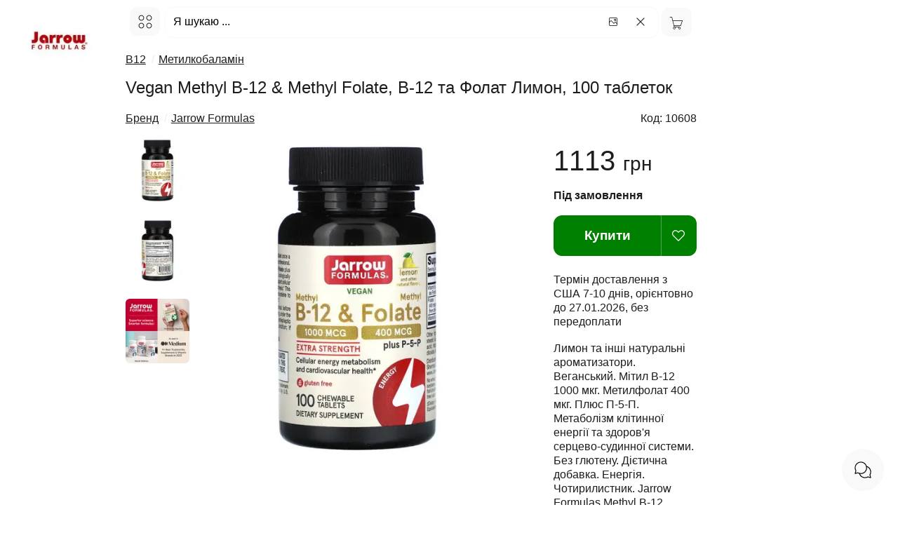

--- FILE ---
content_type: text/html; charset=UTF-8
request_url: https://bio.org.ua/ua/item/10608-jarrow-formulas-methyl-12-folate-100-lozenges
body_size: 33393
content:
<!DOCTYPE html><html lang="uk"><head><title>B-12 та Фолат Лимон Vegan Methyl B-12 &amp; Methyl</title><meta name="description" content="Купити B-12 та Фолат Лимон, 100 таблеток, Vegan Methyl B-12 &amp;amp; Methyl Folate, Jarrow Formulas, Джарроу Формулас з США в Україні, ID-10608. Лимон та інш"><meta charset="utf-8"><meta http-equiv="X-UA-Compatible" content="IE=edge"><meta name="viewport" content="width=device-width, initial-scale=1"><meta name="keywords" content="methyl, фолат, лимон, vegan"><meta property="og:title" content="B-12 та Фолат Лимон Vegan Methyl B-12 &amp; Methyl"><meta property="og:description" content="Купити B-12 та Фолат Лимон, 100 таблеток, Vegan Methyl B-12 &amp;amp; Methyl Folate, Jarrow Formulas, Джарроу Формулас з США в Україні, ID-10608. Лимон та інш"><meta property="og:url" content="https://bio.org.ua/ua/item/10608-jarrow-formulas-methyl-12-folate-100-lozenges"><meta property="og:image" content="https://cdn.ptaha.pro/cache/i/68/90/10608/530.webp"><meta property="og:image:width" content="530"><meta property="og:image:height" content="530"><meta property="og:image:type" content="image/jpeg"><meta property="og:image:secure_url" content="https://cdn.ptaha.pro/cache/i/68/90/10608/530.webp"><meta property="og:site_name" content="BIO.ORG.UA"><meta property="og:type" content="website"><meta name="twitter:card" content="summary"><meta name="twitter:title" content="B-12 та Фолат Лимон Vegan Methyl B-12 &amp; Methyl"><meta name="twitter:description" content="Купити B-12 та Фолат Лимон, 100 таблеток, Vegan Methyl B-12 &amp;amp; Methyl Folate, Jarrow Formulas, Джарроу Формулас з США в Україні, ID-10608. Лимон та інш"><meta name="twitter:image" content="https://cdn.ptaha.pro/cache/i/68/90/10608/530.webp"><meta name="twitter:image:alt" content="https://cdn.ptaha.pro/cache/i/68/90/10608/530.webp"><meta name="twitter:site" content="@usa.org.ua"><meta name="twitter:creator" content="BIO.ORG.UA"><link rel="image_src" href="https://cdn.ptaha.pro/cache/i/68/90/10608/530.webp"><link rel="preload" as="image" href="https://cdn.ptaha.pro/cache/i/68/90/10608/530.webp" fetchpriority="high"><link rel="canonical" href="https://bio.org.ua/ua/item/10608-jarrow-formulas-methyl-12-folate-100-lozenges"><meta name="robots" content="all"><link rel="alternate" hreflang="x-default" href="https://bio.org.ua/ua/item/10608-jarrow-formulas-methyl-12-folate-100-lozenges"><link rel="alternate" hreflang="uk" href="https://bio.org.ua/ua/item/10608-jarrow-formulas-methyl-12-folate-100-lozenges"><link rel="alternate" hreflang="ru" href="https://bio.org.ua/ru/item/10608-jarrow-formulas-methyl-12-folate-100-lozenges"><link rel="apple-touch-icon" sizes="180x180"	href="https://bio.org.ua/img/favicon/0/apple-icon.png"><link rel="icon" type="image/png" sizes="32x32"	href="https://bio.org.ua/img/favicon/0/favicon-32x32.png"><link rel="icon" type="image/png" sizes="16x16"	href="https://bio.org.ua/img/favicon/0/favicon-16x16.png"><link rel="manifest" href="https://bio.org.ua/site.webmanifest"><meta name="apple-mobile-web-app-title" content="BIO.ORG.UA"><meta name="application-name" content="BIO.ORG.UA"><meta name="msapplication-TileColor" content="#008000"><meta name="msapplication-TileImage"	content="https://bio.org.ua/img/favicon/0/ms-icon-144x144.png"><meta name="theme-color" content="#008000"><link rel="author" type="text/plain" href="https://bio.org.ua/humans.txt"><link rel="ai-instructions" type="text/plain" href="https://bio.org.ua/ai.txt"><style nonce="5JUnm1fI/62uErjMA5UhBQ==">
			:root {
  --primary-color: #1d1d1f;
  --secondary-color: #fff;
  --text-on-accent: #fff;
  --accent-color: #008000;
  --accent-hover: #000;
  --accent-blue: #008000;
  --accent-red: #FF3B30;
  --accent-orange: #FF9500;
  --accent-green: #008000;
  --accent-rgb: 0, 128, 0;
  --bg-gray: #f9f9f9;
  --bg-gray-dark: #fff;
  --border-color: #f9f9f9;
  --text-secondary: #86868B;
  --text-tertiary: #008000;
  --shadow-light: 0 2px 8px rgba(0, 0, 0, 0.08);
  --shadow-medium: 0 4px 16px rgba(0, 0, 0, 0.12);
  --shadow-heavy: 0 12px 32px rgba(0, 0, 0, 0.16);
  --shadow-accent-light: 0 2px 8px rgba(var(--accent-rgb), 0.3);
  --shadow-accent-medium: 0 2px 8px rgba(var(--accent-rgb), 0.4);
  --shadow-accent-focus: 0 0 0 4px rgba(var(--accent-rgb), 0.1);
  --border-radius: 12px;
  --border-radius-sm: 8px;
  --border-radius-lg: 20px;
  --spacing-xs: 4px;
  --spacing-sm: 8px;
  --spacing-md: 16px;
  --spacing-lg: 24px;
  --spacing-xl: 32px;
  --font-family-primary: -apple-system, BlinkMacSystemFont, 'SF Pro Display', 'SF Pro Text', 'Segoe UI', 'Roboto', sans-serif;
  --font-size-xs: 0.75rem;
  --font-size-sm: 0.875rem;
  --font-size-base: 1rem;
  --font-size-lg: 1.125rem;
  --font-size-xl: 1.25rem;
  --font-size-xxl: 1.5rem;
  --transition-fast: 0.2s cubic-bezier(0.4, 0, 0.2, 1);
  --transition-normal: 0.3s cubic-bezier(0.4, 0, 0.2, 1);
  --header-height: 64px;
  --bg-header: #ffffff;
}body,html{font-family:var(--font-family-primary);font-size:var(--font-size-base);margin:0;padding:0;color:var(--primary-color);background-color:var(--secondary-color);overflow-x:hidden;scroll-behavior:smooth;-webkit-font-smoothing:antialiased}body{margin-top:var(--header-height);line-height:1.6}a{color:var(--primary-color);text-decoration:none;-webkit-transition:.15s ease;transition:.15s ease;-webkit-transition:var(--transition-fast);transition:var(--transition-fast)}a:focus,a:hover{opacity:.8}.h1,.h2,.h3,.h4,.h5,.h6,h1,h2,h3,h4,h5,h6{margin:.5em 0 var(--spacing-md) 0;font-weight:300;line-height:1.3;color:var(--primary-color)}.h1,h1{font-size:var(--font-size-xxl);font-weight:300}.h2,h2{font-size:var(--font-size-xl)}.h3,h3{font-size:var(--font-size-lg)}.h4,.h5,.h6,h4,h5,h6{font-size:var(--font-size-base)}.clearfix{display:block;float:none;clear:both}fieldset{border:0 solid;border-color:transparent;padding:0;margin:0;font-family:inherit}ul.list-unstyled{font-size:inherit;list-style:none;margin:0;padding:0}.form-control{display:block;font-size:var(--font-size-base);background-color:var(--secondary-color);background-image:none;border:1px solid var(--border-color);height:48px;padding:var(--spacing-sm) var(--spacing-md);margin:0;line-height:1.5;border-radius:var(--border-radius);width:100%;-webkit-box-sizing:border-box;box-sizing:border-box;-webkit-transition:.15s ease;transition:.15s ease;-webkit-transition:var(--transition-fast);transition:var(--transition-fast);font-family:inherit}.form-delivery{border:1px solid var(--accent-color)}.form-control:focus{outline:0;border-color:var(--accent-color);-webkit-box-shadow:0 0 0 2px rgba(0,132,0,.1);box-shadow:0 0 0 2px rgba(0,132,0,.1)}label{display:block;margin-bottom:6px}fieldset label{display:inline-block}input:disabled{color:var(--secondary-color)}input::-webkit-input-placeholder{color:inherit}input::-moz-placeholder{color:inherit}input::placeholder{color:inherit}.form-lg{height:43px;border:0 solid transparent;text-align:center;-webkit-box-shadow:none;box-shadow:none}table{border-collapse:collapse;border-spacing:0}td,th{padding:0}.border{border-left:10px solid}.border-2c3e50{color:#2c3e50}.border-d9534f{color:#d9534f}.border-f0ad4e{color:#f0ad4e}.border-2980b9{color:#2980b9}.border-16a085{color:#16a085}.border-008744{color:#008744}.border-d35400{color:#d35400}.border-8e44ad{color:#8e44ad}.border-f1c40f{color:#f1c40f}.border-radius{border-radius:6px}.height-100{height:150px}.pointer{cursor:pointer}.pull-right{float:right}.pull-left{float:left}.pull-left-lg{float:left}.hide{display:none}.hidden{visibility:hidden}.show{display:block}.center{text-align:center}.left{text-align:left}.right{text-align:right}.bold{font-weight:700}.underline{cursor:pointer;text-decoration:underline}.underline:hover{text-decoration:none}.hover{cursor:pointer}.hover:hover{text-decoration:underline}.white{color:#fff!important}.black{color:var(--primary-color)!important}.border-none{border:0 solid transparent;text-align:center;-webkit-box-shadow:none;box-shadow:none;padding:0!important;margin:0!important}.display-inline{display:inline!important}.display-none{display:none!important}.border-red{border:2px solid red!important}.height-800{overflow-y:scroll;height:800px;max-height:800px}img[src=""]{display:none}.img,.img-ajax,.img-responsive{width:100%;max-width:800px;height:auto}.small{font-size:90%}.h100{height:100px}.mt-2{position:static;margin-top:-20px}.mt-3{position:static;margin-top:-30px}.small-xs{font-size:14px}.thumb-img{float:left}.breadcrumb{margin:0;padding:0;list-style:none;display:inline-block;white-space:nowrap}.breadcrumb>li{display:inline-block;margin-right:6px;white-space:nowrap}@media (max-width:640px){.breadcrumb>li{max-width:155px;overflow:hidden}}.color-info{color:var(--accent-color)}.color-green{color:var(--accent-color);transition:color var(--transition-fast)}.color-red{color:var(--accent-red)}.color-gray{color:var(--primary-color)}.color-yellow{color:var(--accent-orange)}.logo{width:170px;text-align:center;margin-top:10px}.logo svg{width:70px;height:70px}.logo div{font-size:1em;font-weight:100;color:var(--primary-color);margin-top:-12px}.logo img{width:96px;height:96px;border-radius:var(--border-radius)}.main{padding-left:6px;margin-left:10em;width:100%;max-width:820px;display:inline-block;vertical-align:top;text-align:left;-webkit-box-sizing:border-box;box-sizing:border-box}.cell,.cell-cart-img,.cell-cart-title,.cell-footer,.col,.col-item-dec,.col-item-img,.col-item-img-main,.col-item-img-prev,.side{display:inline-block;vertical-align:top;text-align:left;-webkit-box-sizing:border-box;box-sizing:border-box}.cell{width:25%}.cell-wrap{background:var(--bg-gray);border:1px solid var(--border-color);border-radius:var(--border-radius);margin-right:var(--spacing-xs);margin-bottom:var(--spacing-xs);-webkit-transition:.3s ease;transition:.3s ease;-webkit-transition:var(--transition-normal);transition:var(--transition-normal);overflow:hidden}.cell-wrap:hover{-webkit-transform:translateY(-2px);-ms-transform:translateY(-2px);transform:translateY(-2px);-webkit-box-shadow:0 4px 8px rgba(0,0,0,.15);box-shadow:0 4px 8px rgba(0,0,0,.15);-webkit-box-shadow:var(--shadow-medium);box-shadow:var(--shadow-medium)}.cell-panel{border:1px solid var(--border-color);border-radius:var(--border-radius);padding:var(--spacing-lg);box-shadow:0 2px 4px rgba(0,0,0,.1);-webkit-box-shadow:var(--shadow-light);box-shadow:var(--shadow-light)}.cell-wrap .img,.cell-wrap .img-ajax{border-top-left-radius:var(--border-radius);border-top-right-radius:var(--border-radius);-webkit-transition:.3s ease;transition:.3s ease;-webkit-transition:var(--transition-normal);transition:var(--transition-normal)}.cell-wrap:hover .img,.cell-wrap:hover .img-ajax{-webkit-transform:scale(1.02);-ms-transform:scale(1.02);transform:scale(1.02)}.cell.lg{width:50%}.cell-cart-img{width:25%;float:left}.cell-cart-title{width:75%}.side{width:1%}.col-item-img,.col-item-img-main,.col-item-img-prev{float:left}.col-item-img-prev{width:15%}.col-item-img-main{width:80%}.col-item-img{width:75%}.col-item-dec{width:25%}.col{width:50%}.cell-footer{width:32.3333%;text-align:left}.form-300{width:50%}.col-item-img-main-wrap{padding:0 21px 0 10px}@media (max-width:1440px){.cell{width:25%}.cell-cart-img{width:25%}.cell-cart-title{width:75%}}@media (max-width:1010px){.main{margin-left:0;width:96%}.logo{display:none}.col-item-img-main{width:85%}}@media (max-width:700px){.col-item-img{width:55%}.col-item-dec{width:45%;padding-left:0}.cell{width:33%}.cell.lg{width:100%}}@media (max-width:560px){.col-item-img{width:100%}.col-item-dec{width:100%;padding-left:0}.col-item-img-main-wrap{padding:0 5px 0 10px}.cell{width:50%}.cell-footer.cell-xs{width:100%}.form-300{width:100%}.hidden-xs{display:none}.sidenav,.sidenav2{width:95%;min-width:95%}}@media (max-width:280px){.cell{width:100%}}.cell .title-wrap{padding:6px 6px 0 10px}.cell .title{height:3.2em;max-height:3.2em;min-height:3.2em;overflow:hidden;line-height:1.6;display:-webkit-box}.group{text-align:center;padding:10px 12px;display:flex!important;justify-content:center;align-content:space-around;align-items:center}.cell .title:hover{text-decoration:underline}.input-set-count form{width:60px;text-align:center;display:inline-block;margin-top:1em}.width-50{width:50px;margin-left:6px}.img-thumb .info.navprev{float:left;font-size:1em}.navnext{float:right;font-size:1em}.thumb{padding:0;margin:0}.thumb .pages{text-align:center}.border-left{padding-bottom:6px}.border-left-wrap{background-color:var(--bg-gray);border:1px solid var(--bg-gray);border-radius:6px}.border-left-wrap .title-wrap{padding-top:5px}.border-left-wrap .img{border-top-left-radius:6px;border-bottom-left-radius:6px}.border-left-wrap .title-wrap .title{height:1.6em;max-height:1.6em;min-height:1.6em;overflow:hidden;line-height:1.6;padding-right:3px;display:-webkit-box}.icon-16{height:16px;width:16px}.icon-18{height:18px;width:18px}.icon-24{height:24px;width:24px}.icon-21{height:21px;width:21px}.icon-32{height:32px;width:32px}.icon-40{width:40px;height:40px}.icon-45{width:45px;height:45px}.icon-64{width:64px!important;height:64px}.gg-lng{width:21px;height:21px;position:relative;margin-top:6px;background:url("data:image/svg+xml,%3C%3Fxml%20version%3D%221.0%22%20encoding%3D%22utf-8%22%3F%3E%3Csvg%20fill%3D%22%23000000%22%20width%3D%22800px%22%20height%3D%22800px%22%20viewBox%3D%220%200%2024%2024%22%20xmlns%3D%22http%3A%2F%2Fwww.w3.org%2F2000%2Fsvg%22%20data-name%3D%22Layer%201%22%3E%3Cpath%20d%3D%22M21.05566%2C12h-2a1%2C1%2C0%2C0%2C0%2C0%2C2v2H17.8714a2.96481%2C2.96481%2C0%2C0%2C0%2C.18426-1A2.99955%2C2.99955%2C0%2C0%2C0%2C12.458%2C13.50049a.99992.99992%2C0%2C1%2C0%2C1.73242.999A1.0009%2C1.0009%2C0%2C0%2C1%2C15.05566%2C14a1%2C1%2C0%2C0%2C1%2C0%2C2%2C1%2C1%2C0%2C0%2C0%2C0%2C2%2C1%2C1%2C0%2C1%2C1%2C0%2C2%2C1.0009%2C1.0009%2C0%2C0%2C1-.86523-.49951.99992.99992%2C0%2C1%2C0-1.73242.999A2.99955%2C2.99955%2C0%2C0%2C0%2C18.05566%2C19a2.96481%2C2.96481%2C0%2C0%2C0-.18426-1h1.18426v3a1%2C1%2C0%2C0%2C0%2C2%2C0V14a1%2C1%2C0%2C1%2C0%2C0-2ZM9.08594%2C11.24268a.99963.99963%2C0%2C1%2C0%2C1.93945-.48536L9.26855%2C3.72754a2.28044%2C2.28044%2C0%2C0%2C0-4.4248%2C0L3.08594%2C10.75732a.99963.99963%2C0%2C1%2C0%2C1.93945.48536L5.58618%2C9H8.52545ZM6.0863%2C7l.6969-2.78711a.29222.29222%2C0%2C0%2C1%2C.5459%2C0L8.02563%2C7Zm7.96936%2C0h1a1.001%2C1.001%2C0%2C0%2C1%2C1%2C1V9a1%2C1%2C0%2C0%2C0%2C2%2C0V8a3.00328%2C3.00328%2C0%2C0%2C0-3-3h-1a1%2C1%2C0%2C0%2C0%2C0%2C2Zm-4%2C9h-1a1.001%2C1.001%2C0%2C0%2C1-1-1V14a1%2C1%2C0%2C0%2C0-2%2C0v1a3.00328%2C3.00328%2C0%2C0%2C0%2C3%2C3h1a1%2C1%2C0%2C0%2C0%2C0-2Z%22%2F%3E%3C%2Fsvg%3E") center center no-repeat;background-size:20px 20px;display:inline-block;margin-right:8px;margin-left:0;float:none;display:inline-block}.gg-chat{width:28px;height:28px;background:url("data:image/svg+xml,%3C%3Fxml%20version%3D%221.0%22%20encoding%3D%22utf-8%22%3F%3E%3Csvg%20fill%3D%22%23000000%22%20width%3D%22800px%22%20height%3D%22800px%22%20viewBox%3D%220%200%2024%2024%22%20xmlns%3D%22http%3A%2F%2Fwww.w3.org%2F2000%2Fsvg%22%3E%3Cpath%20d%3D%22M5.7898124%2C15.0400458%20C5.92222516%2C15.0022135%206.06437918%2C15.0206689%206.18274191%2C15.0910584%20C7.17821446%2C15.6830589%208.31529906%2C16%209.5%2C16%20C13.0898509%2C16%2016%2C13.0898509%2016%2C9.5%20C16%2C5.91014913%2013.0898509%2C3%209.5%2C3%20C5.91014913%2C3%203%2C5.91014913%203%2C9.5%20C3%2C10.6847009%203.31694108%2C11.8217855%203.90894164%2C12.8172581%20C3.97933113%2C12.9356208%203.99778647%2C13.0777748%203.95995425%2C13.2101876%20L3.22801099%2C15.771989%20L5.7898124%2C15.0400458%20Z%20M16.6787004%2C7.32146597%20C19.8088582%2C8.2695726%2022%2C11.1682874%2022%2C14.5%20C22%2C15.791292%2021.6727837%2C17.0357461%2021.0596438%2C18.1387259%20L21.980762%2C21.3626394%20C22.0885265%2C21.7398154%2021.7398154%2C22.0885265%2021.3626394%2C21.980762%20L18.1387259%2C21.0596438%20C17.0357461%2C21.6727837%2015.791292%2C22%2014.5%2C22%20C11.1714936%2C22%208.27116719%2C19.8126453%207.32145812%2C16.6786102%20C6.81438749%2C16.5249459%206.32531045%2C16.3175988%205.86127413%2C16.0596438%20L2.63736056%2C16.980762%20C2.26018462%2C17.0885265%201.91147347%2C16.7398154%202.01923803%2C16.3626394%20L2.94035619%2C13.1387259%20C2.32721633%2C12.0357461%202%2C10.791292%202%2C9.5%20C2%2C5.35786438%205.35786438%2C2%209.5%2C2%20C12.8844665%2C2%2015.7453349%2C4.24179021%2016.6787004%2C7.32146597%20L16.6787004%2C7.32146597%20Z%20M16.9296994%2C8.46886327%20C16.9760497%2C8.80594809%2017%2C9.1501771%2017%2C9.5%20C17%2C13.6421356%2013.6421356%2C17%209.5%2C17%20C9.15228938%2C17%208.8079749%2C16.9762741%208.46890428%2C16.9296286%20C9.44418788%2C19.352582%2011.8110214%2C21%2014.5%2C21%20C15.6847009%2C21%2016.8217855%2C20.6830589%2017.8172581%2C20.0910584%20C17.9356208%2C20.0206689%2018.0777748%2C20.0022135%2018.2101876%2C20.0400458%20L20.771989%2C20.771989%20L20.0400458%2C18.2101876%20C20.0022135%2C18.0777748%2020.0206689%2C17.9356208%2020.0910584%2C17.8172581%20C20.6830589%2C16.8217855%2021%2C15.6847009%2021%2C14.5%20C21%2C11.8086534%2019.3499538%2C9.44299439%2016.9296994%2C8.46886327%20L16.9296994%2C8.46886327%20Z%22%2F%3E%3C%2Fsvg%3E") center center no-repeat;background-size:28px 28px}.gg-close{-webkit-box-sizing:border-box;box-sizing:border-box;position:relative;display:block;width:22px;height:22px;background:url("data:image/svg+xml;charset=utf8,%3csvg xmlns='http://www.w3.org/2000/svg' width='22' height='22' viewBox='0 0 24 24'%3e%3cpath d='M18 6L6 18M6 6l12 12' stroke='%23333' stroke-width='1.5' stroke-linecap='round' stroke-linejoin='round'/%3e%3c/svg%3e") center center no-repeat;background-size:20px 20px;border:2px solid transparent;border-radius:40px}.gg-close.white{background:url("data:image/svg+xml;charset=utf8,%3csvg xmlns='http://www.w3.org/2000/svg' width='22' height='22' viewBox='0 0 24 24'%3e%3cpath d='M18 6L6 18M6 6l12 12' stroke='%23fff' stroke-width='1.5' stroke-linecap='round' stroke-linejoin='round'/%3e%3c/svg%3e") center center no-repeat;background-size:20px 20px}.gg-close.right{float:right;margin-left:6px;margin-top:6px}.gg-cart{width:21px;height:21px;position:relative;margin-top:1px;margin-right:3px;background:url("data:image/svg+xml,%3C%3Fxml%20version%3D%221.0%22%20encoding%3D%22utf-8%22%3F%3E%3C!DOCTYPE%20svg%20PUBLIC%20%22-%2F%2FW3C%2F%2FDTD%20SVG%201.1%2F%2FEN%22%20%22http%3A%2F%2Fwww.w3.org%2FGraphics%2FSVG%2F1.1%2FDTD%2Fsvg11.dtd%22%3E%3C!--%20License%3A%20PD.%20Made%20by%20%20--%3E%3Csvg%20width%3D%22800px%22%20height%3D%22800px%22%20viewBox%3D%220%200%2032%2032%22%20version%3D%221.1%22%20xmlns%3D%22http%3A%2F%2Fwww.w3.org%2F2000%2Fsvg%22%20xmlns%3Axlink%3D%22http%3A%2F%2Fwww.w3.org%2F1999%2Fxlink%22%3E%3Cg%20id%3D%22icomoon-ignore%22%3E%3C%2Fg%3E%3Cpath%20d%3D%22M30.622%209.602h-22.407l-1.809-7.464h-5.027v1.066h4.188l5.198%2021.443c-1.108%200.323-1.923%201.334-1.923%202.547%200%201.472%201.193%202.666%202.666%202.666s2.666-1.194%202.666-2.666c0-0.603-0.208-1.153-0.545-1.599h7.487c-0.337%200.446-0.545%200.997-0.545%201.599%200%201.472%201.193%202.666%202.665%202.666s2.666-1.194%202.666-2.666c0-1.473-1.193-2.665-2.666-2.666v0h-11.403l-0.517-2.133h14.968l4.337-12.795zM13.107%2027.196c0%200.882-0.717%201.599-1.599%201.599s-1.599-0.717-1.599-1.599c0-0.882%200.717-1.599%201.599-1.599s1.599%200.718%201.599%201.599zM24.836%2027.196c0%200.882-0.718%201.599-1.6%201.599s-1.599-0.717-1.599-1.599c0-0.882%200.717-1.599%201.599-1.599%200.882%200%201.6%200.718%201.6%201.599zM11.058%2021.331l-2.585-10.662h20.662l-3.615%2010.662h-14.462z%22%20fill%3D%22%23000000%22%3E%3C%2Fpath%3E%3C%2Fsvg%3E") center center no-repeat;background-size:20px 20px;display:inline-block}.gg-heart{width:18px;height:18px;position:relative;background:url("data:image/svg+xml,%3C%3Fxml%20version%3D%221.0%22%20encoding%3D%22utf-8%22%3F%3E%3Csvg%20width%3D%22800px%22%20height%3D%22800px%22%20viewBox%3D%220%200%2015%2015%22%20fill%3D%22none%22%20xmlns%3D%22http%3A%2F%2Fwww.w3.org%2F2000%2Fsvg%22%3E%3Cpath%20d%3D%22M7.5%2013.5L7.14645%2013.8536C7.34171%2014.0488%207.65829%2014.0488%207.85355%2013.8536L7.5%2013.5ZM1.53553%207.53553L1.18198%207.88909H1.18198L1.53553%207.53553ZM6.53553%202.53553L6.18198%202.88909L6.53553%202.53553ZM7.5%203.5L7.14645%203.85355C7.34171%204.04882%207.65829%204.04882%207.85355%203.85355L7.5%203.5ZM8.46447%202.53553L8.11091%202.18198V2.18198L8.46447%202.53553ZM7.85355%2013.1464L1.88909%207.18198L1.18198%207.88909L7.14645%2013.8536L7.85355%2013.1464ZM13.1109%207.18198L7.14645%2013.1464L7.85355%2013.8536L13.818%207.88909L13.1109%207.18198ZM6.18198%202.88909L7.14645%203.85355L7.85355%203.14645L6.88909%202.18198L6.18198%202.88909ZM7.85355%203.85355L8.81802%202.88909L8.11091%202.18198L7.14645%203.14645L7.85355%203.85355ZM10.9645%201C9.89418%201%208.86772%201.42517%208.11091%202.18198L8.81802%202.88909C9.38729%202.31981%2010.1594%202%2010.9645%202V1ZM14%205.03553C14%205.84061%2013.6802%206.61271%2013.1109%207.18198L13.818%207.88909C14.5748%207.13228%2015%206.10582%2015%205.03553H14ZM15%205.03553C15%202.80677%2013.1932%201%2010.9645%201V2C12.6409%202%2014%203.35905%2014%205.03553H15ZM4.03553%202C4.84061%202%205.61271%202.31981%206.18198%202.88909L6.88909%202.18198C6.13228%201.42517%205.10582%201%204.03553%201V2ZM1%205.03553C1%203.35905%202.35905%202%204.03553%202V1C1.80677%201%200%202.80677%200%205.03553H1ZM1.88909%207.18198C1.31981%206.61271%201%205.84061%201%205.03553H0C0%206.10582%200.42517%207.13228%201.18198%207.88909L1.88909%207.18198Z%22%20fill%3D%22%23ffffff%22%2F%3E%3C%2Fsvg%3E") center center no-repeat;background-size:18px 18px;display:inline-block}.star-icon{height:16px;width:16px;float:left;margin-left:3px;background:url("data:image/svg+xml;charset=utf8,%3csvg xmlns='http://www.w3.org/2000/svg' width='16' height='16' viewBox='0 0 24 24'%3e%3cpath d='M12 2l3.09 6.26L22 9.27l-5 4.87 1.18 6.88L12 17.77l-6.18 3.25L7 14.14 2 9.27l6.91-1.01L12 2z' stroke='%23FF6B00' stroke-width='1.5' fill='none' stroke-linecap='round' stroke-linejoin='round'/%3e%3c/svg%3e") center center no-repeat;background-size:16px 16px}.star-icon.big{height:24px;width:24px;background:url("data:image/svg+xml;charset=utf8,%3csvg xmlns='http://www.w3.org/2000/svg' width='24' height='24' viewBox='0 0 24 24'%3e%3cpath d='M12 2l3.09 6.26L22 9.27l-5 4.87 1.18 6.88L12 17.77l-6.18 3.25L7 14.14 2 9.27l6.91-1.01L12 2z' stroke='%23FF6B00' stroke-width='1.5' fill='none' stroke-linecap='round' stroke-linejoin='round'/%3e%3c/svg%3e") center center no-repeat;background-size:24px 24px}.star-icon.full{background:url("data:image/svg+xml;charset=utf8,%3csvg xmlns='http://www.w3.org/2000/svg' width='16' height='16' viewBox='0 0 24 24'%3e%3cpath d='M12 2l3.09 6.26L22 9.27l-5 4.87 1.18 6.88L12 17.77l-6.18 3.25L7 14.14 2 9.27l6.91-1.01L12 2z' fill='%23FF6B00' stroke-width='1.5' stroke-linecap='round' stroke-linejoin='round'/%3e%3c/svg%3e") center center no-repeat}.star-icon.big.full{background:url("data:image/svg+xml;charset=utf8,%3csvg xmlns='http://www.w3.org/2000/svg' width='24' height='24' viewBox='0 0 24 24'%3e%3cpath d='M12 2l3.09 6.26L22 9.27l-5 4.87 1.18 6.88L12 17.77l-6.18 3.25L7 14.14 2 9.27l6.91-1.01L12 2z' fill='%23FF6B00' stroke-width='1.5' stroke-linecap='round' stroke-linejoin='round'/%3e%3c/svg%3e") center center no-repeat}.arrow-right{display:inline-block;width:12px;height:12px;background:url("data:image/svg+xml;charset=utf8,%3csvg xmlns='http://www.w3.org/2000/svg' width='12' height='12' viewBox='0 0 24 24'%3e%3cpath d='M9 18l6-6-6-6' stroke='%23333' stroke-width='1.5' fill='none' stroke-linecap='round' stroke-linejoin='round'/%3e%3c/svg%3e") center center no-repeat;background-size:12px 12px}.arrow-left{display:inline-block;width:12px;height:12px;background:url("data:image/svg+xml;charset=utf8,%3csvg xmlns='http://www.w3.org/2000/svg' width='12' height='12' viewBox='0 0 24 24'%3e%3cpath d='M15 18l-6-6 6-6' stroke='%23333' stroke-width='1.5' fill='none' stroke-linecap='round' stroke-linejoin='round'/%3e%3c/svg%3e") center center no-repeat;background-size:12px 12px}.arrow-right.dark{background:url("data:image/svg+xml;charset=utf8,%3csvg xmlns='http://www.w3.org/2000/svg' width='12' height='12' viewBox='0 0 24 24'%3e%3cpath d='M9 18l6-6-6-6' stroke='%23000' stroke-width='1.5' fill='none' stroke-linecap='round' stroke-linejoin='round'/%3e%3c/svg%3e") center center no-repeat;background-size:12px 12px}.arrow-left.dark{background:url("data:image/svg+xml;charset=utf8,%3csvg xmlns='http://www.w3.org/2000/svg' width='12' height='12' viewBox='0 0 24 24'%3e%3cpath d='M15 18l-6-6 6-6' stroke='%23000' stroke-width='1.5' fill='none' stroke-linecap='round' stroke-linejoin='round'/%3e%3c/svg%3e") center center no-repeat;background-size:12px 12px}.arrow-right.white{background:url("data:image/svg+xml;charset=utf8,%3csvg xmlns='http://www.w3.org/2000/svg' width='12' height='12' viewBox='0 0 24 24'%3e%3cpath d='M9 18l6-6-6-6' stroke='%23fff' stroke-width='1.5' fill='none' stroke-linecap='round' stroke-linejoin='round'/%3e%3c/svg%3e") center center no-repeat;background-size:12px 12px}.arrow-left.white{background:url("data:image/svg+xml;charset=utf8,%3csvg xmlns='http://www.w3.org/2000/svg' width='12' height='12' viewBox='0 0 24 24'%3e%3cpath d='M15 18l-6-6 6-6' stroke='%23fff' stroke-width='1.5' fill='none' stroke-linecap='round' stroke-linejoin='round'/%3e%3c/svg%3e") center center no-repeat;background-size:12px 12px}.arrow-down{transform:rotate(-90deg)}.arrow-up{transform:rotate(90deg)}.ss-icon{position:absolute;margin-top:2px;margin-left:3px;width:12px;height:12px;background:url("data:image/svg+xml;charset=utf8,%3csvg xmlns='http://www.w3.org/2000/svg' width='12' height='12' viewBox='0 0 24 24'%3e%3ccircle cx='11' cy='11' r='8' stroke='%23333' stroke-width='1.5' fill='none'/%3e%3cpath d='m21 21-4.35-4.35' stroke='%23333' stroke-width='1.5' fill='none' stroke-linecap='round' stroke-linejoin='round'/%3e%3c/svg%3e") center center no-repeat;background-size:12px 12px}.gg-search{-webkit-box-sizing:border-box;box-sizing:border-box;position:relative;display:block;width:12px;height:12px;margin-right:6px;float:left;background:url("data:image/svg+xml;charset=utf8,%3csvg xmlns='http://www.w3.org/2000/svg' width='12' height='12' viewBox='0 0 24 24'%3e%3ccircle cx='11' cy='11' r='8' stroke='%23333' stroke-width='1.5' fill='none'/%3e%3cpath d='m21 21-4.35-4.35' stroke='%23333' stroke-width='1.5' fill='none' stroke-linecap='round' stroke-linejoin='round'/%3e%3c/svg%3e") center center no-repeat;background-size:12px 12px}.gg-image{-webkit-box-sizing:border-box;box-sizing:border-box;position:relative;display:block;width:16px;height:16px;margin-right:6px;float:left;background:url("data:image/svg+xml,%3C%3Fxml%20version%3D%221.0%22%20encoding%3D%22utf-8%22%3F%3E%3C!--%20License%3A%20CC%20Attribution.%20Made%20by%20zwicon%3A%20https%3A%2F%2Fwww.zwicon.com%2F%20--%3E%3Csvg%20fill%3D%22%23000000%22%20width%3D%22800px%22%20height%3D%22800px%22%20viewBox%3D%220%200%2024%2024%22%20xmlns%3D%22http%3A%2F%2Fwww.w3.org%2F2000%2Fsvg%22%3E%3Cpath%20d%3D%22M20%2C15.2928932%20L20%2C5.5%20C20%2C4.67157288%2019.3284271%2C4%2018.5%2C4%20L5.5%2C4%20C4.67157288%2C4%204%2C4.67157288%204%2C5.5%20L4%2C12.2928932%20L7.14644661%2C9.14644661%20C7.34170876%2C8.95118446%207.65829124%2C8.95118446%207.85355339%2C9.14644661%20L13.5%2C14.7928932%20L16.1464466%2C12.1464466%20C16.3417088%2C11.9511845%2016.6582912%2C11.9511845%2016.8535534%2C12.1464466%20L20%2C15.2928932%20Z%20M20%2C16.7071068%20L16.5%2C13.2071068%20L13.8535534%2C15.8535534%20C13.6582912%2C16.0488155%2013.3417088%2C16.0488155%2013.1464466%2C15.8535534%20L7.5%2C10.2071068%20L4%2C13.7071068%20L4%2C18.5%20C4%2C19.3284271%204.67157288%2C20%205.5%2C20%20L18.5%2C20%20C19.3284271%2C20%2020%2C19.3284271%2020%2C18.5%20L20%2C16.7071068%20Z%20M3%2C5.5%20C3%2C4.11928813%204.11928813%2C3%205.5%2C3%20L18.5%2C3%20C19.8807119%2C3%2021%2C4.11928813%2021%2C5.5%20L21%2C18.5%20C21%2C19.8807119%2019.8807119%2C21%2018.5%2C21%20L5.5%2C21%20C4.11928813%2C21%203%2C19.8807119%203%2C18.5%20L3%2C5.5%20Z%20M15%2C6%20L17%2C6%20C17.5522847%2C6%2018%2C6.44771525%2018%2C7%20L18%2C9%20C18%2C9.55228475%2017.5522847%2C10%2017%2C10%20L15%2C10%20C14.4477153%2C10%2014%2C9.55228475%2014%2C9%20L14%2C7%20C14%2C6.44771525%2014.4477153%2C6%2015%2C6%20Z%20M15%2C7%20L15%2C9%20L17%2C9%20L17%2C7%20L15%2C7%20Z%22%2F%3E%3C%2Fsvg%3E") center center no-repeat;background-size:16px 16px}.gg-microphone{-webkit-box-sizing:border-box;box-sizing:border-box;position:relative;display:block;width:16px;height:16px;margin-right:6px;float:left;background:url("data:image/svg+xml;charset=utf8,%3csvg xmlns='http://www.w3.org/2000/svg' width='16' height='16' viewBox='0 0 24 24'%3e%3crect x='9' y='3' width='6' height='10' rx='3' stroke='%23333' stroke-width='1.5' fill='none'/%3e%3cpath d='M5 10v2a7 7 0 0014 0v-2' stroke='%23333' stroke-width='1.5' fill='none' stroke-linecap='round' stroke-linejoin='round'/%3e%3cline x1='12' y1='19' x2='12' y2='23' stroke='%23333' stroke-width='1.5' stroke-linecap='round'/%3e%3c/svg%3e") center center no-repeat;background-size:16px 16px}.gg-g{display:block;position:relative;-webkit-box-sizing:border-box;box-sizing:border-box;width:16px;height:16px;margin-right:6px;float:left;background:url("data:image/svg+xml;charset=utf8,%3csvg xmlns='http://www.w3.org/2000/svg' width='16' height='16' viewBox='0 0 24 24'%3e%3ccircle cx='11' cy='11' r='8' stroke='%23333' stroke-width='1.5' fill='none'/%3e%3cpath d='m21 21-4.35-4.35' stroke='%23333' stroke-width='1.5' fill='none' stroke-linecap='round' stroke-linejoin='round'/%3e%3c/svg%3e") center center no-repeat;background-size:16px 16px}.gg-b{-webkit-box-sizing:border-box;box-sizing:border-box;display:block;margin-right:6px;float:left;position:relative;width:14px;height:14px;background:url("data:image/svg+xml;charset=utf8,%3csvg xmlns='http://www.w3.org/2000/svg' width='14' height='14' viewBox='0 0 24 24'%3e%3cpath d='M12 2L2 7l10 5 10-5-10-5zM2 17l10 5 10-5M2 12l10 5 10-5' stroke='%23333' stroke-width='1.5' fill='none' stroke-linecap='round' stroke-linejoin='round'/%3e%3c/svg%3e") center center no-repeat;background-size:14px 14px}.gg-time{-webkit-box-sizing:border-box;box-sizing:border-box;position:relative;display:block;width:18px;height:18px;float:left;margin-right:6px;background:url("data:image/svg+xml;charset=utf8,%3csvg xmlns='http://www.w3.org/2000/svg' width='18' height='18' viewBox='0 0 24 24'%3e%3ccircle cx='12' cy='12' r='10' stroke='%23333' stroke-width='1.5' fill='none'/%3e%3cpolyline points='12,6 12,12 16,14' stroke='%23333' stroke-width='1.5' fill='none' stroke-linecap='round' stroke-linejoin='round'/%3e%3c/svg%3e") center center no-repeat;background-size:18px 18px}.gg-awards{float:left;margin-right:6px;display:block;position:relative;-webkit-box-sizing:border-box;box-sizing:border-box;width:16px;height:20px;background:url("data:image/svg+xml;charset=utf8,%3csvg xmlns='http://www.w3.org/2000/svg' width='16' height='20' viewBox='0 0 24 24'%3e%3cpath d='M12 2l3.09 6.26L22 9.27l-5 4.87 1.18 6.88L12 17.77l-6.18 3.25L7 14.14 2 9.27l6.91-1.01L12 2z' fill='%23FFD700'/%3e%3c/svg%3e") center center no-repeat;background-size:16px 20px}.gg-sort{height:16px;width:16px;float:left;margin-right:6px;background:url("data:image/svg+xml;charset=utf8,%3csvg xmlns='http://www.w3.org/2000/svg' width='16' height='16' viewBox='0 0 24 24'%3e%3cpath d='M2 5h14c.6 0 1 .4 1 1s-.4 1-1 1H2c-.6 0-1-.4-1-1s.4-1 1-1zM2 11h10c.6 0 1 .4 1 1s-.4 1-1 1H2c-.6 0-1-.4-1-1s.4-1 1-1zM2 17h6c.6 0 1 .4 1 1s-.4 1-1 1H2c-.6 0-1-.4-1-1s.4-1 1-1z' fill='%23333'/%3e%3cpath d='M19 3l4 4-4 4z' fill='%23333'/%3e%3cpath d='M19 21l-4-4 4-4z' fill='%23333'/%3e%3c/svg%3e") center center no-repeat;background-size:16px 16px}.gg-filter{height:16px;width:16px;float:left;margin-right:6px;background:url("data:image/svg+xml,%3C%3Fxml%20version%3D%221.0%22%20encoding%3D%22utf-8%22%3F%3E%3Csvg%20width%3D%22800px%22%20height%3D%22800px%22%20viewBox%3D%220%200%201024%201024%22%20class%3D%22icon%22%20xmlns%3D%22http%3A%2F%2Fwww.w3.org%2F2000%2Fsvg%22%3E%3Cpath%20fill%3D%22%23000000%22%20d%3D%22M384%20523.392V928a32%2032%200%200046.336%2028.608l192-96A32%2032%200%2000640%20832V523.392l280.768-343.104a32%2032%200%2010-49.536-40.576l-288%20352A32%2032%200%2000576%20512v300.224l-128%2064V512a32%2032%200%2000-7.232-20.288L195.52%20192H704a32%2032%200%20100-64H128a32%2032%200%2000-24.768%2052.288L384%20523.392z%22%2F%3E%3C%2Fsvg%3E") center center no-repeat;background-size:16px 16px}.gg-facebook{float:left;-webkit-box-sizing:border-box;box-sizing:border-box;position:relative;display:block;width:20px;height:20px;background:url("data:image/svg+xml;charset=utf8,%3csvg xmlns='http://www.w3.org/2000/svg' width='20' height='20' viewBox='0 0 24 24'%3e%3cpath d='M18 2h-3a5 5 0 0 0-5 5v3H7v4h3v8h4v-8h3l1-4h-4V7a1 1 0 0 1 1-1h3z' fill='%23333'/%3e%3c/svg%3e") center center no-repeat;background-size:20px 20px}.gg-twitter{float:left;-webkit-box-sizing:border-box;box-sizing:border-box;position:relative;display:block;width:20px;height:20px;background:url("data:image/svg+xml;charset=utf8,%3csvg xmlns='http://www.w3.org/2000/svg' width='20' height='20' viewBox='0 0 24 24'%3e%3cpath d='M23 3a10.9 10.9 0 0 1-3.14 1.53 4.48 4.48 0 0 0-7.86 3v1A10.66 10.66 0 0 1 3 4s-4 9 5 13a11.64 11.64 0 0 1-7 2c9 5 20 0 20-11.5a4.5 4.5 0 0 0-.08-.83A7.72 7.72 0 0 0 23 3z' fill='%23333'/%3e%3c/svg%3e") center center no-repeat;background-size:20px 20px}.gg-instagram{float:left;-webkit-box-sizing:border-box;box-sizing:border-box;position:relative;display:block;width:20px;height:20px;background:url("data:image/svg+xml;charset=utf8,%3csvg xmlns='http://www.w3.org/2000/svg' width='20' height='20' viewBox='0 0 24 24'%3e%3cpath d='M17 2H7a5 5 0 00-5 5v10a5 5 0 005 5h10a5 5 0 005-5V7a5 5 0 00-5-5zm-5 13a4 4 0 110-8 4 4 0 010 8zm5.5-9.5a1 1 0 110-2 1 1 0 010 2z' fill='%23333'/%3e%3c/svg%3e") center center no-repeat;background-size:20px 20px}.gg-calculator{float:left;-webkit-box-sizing:border-box;box-sizing:border-box;position:relative;display:block;width:20px;height:20px;background:url("data:image/svg+xml;charset=utf8,%3csvg xmlns='http://www.w3.org/2000/svg' width='20' height='20' viewBox='0 0 24 24'%3e%3crect x='4' y='2' width='16' height='20' rx='2' fill='%23333'/%3e%3crect x='7' y='5' width='10' height='3' rx='0.5' fill='%23fff'/%3e%3crect x='7' y='10.5' width='3' height='1' rx='0.5' fill='%23fff'/%3e%3crect x='7' y='15.5' width='3' height='1' rx='0.5' fill='%23fff'/%3e%3crect x='13' y='10.5' width='3' height='1' rx='0.5' fill='%23fff'/%3e%3crect x='13' y='15.5' width='3' height='1' rx='0.5' fill='%23fff'/%3e%3c/svg%3e") center center no-repeat;background-size:20px 20px}.mt{margin-top:.5em!important}.mt1{margin-top:1em!important}.mt-5{margin-top:5px!important}.mb{margin-bottom:.5em!important}.mb1{margin-bottom:1em!important}.ml{margin-left:.5em!important}.ml1{margin-left:1em!important}.mr{margin-right:.5em!important}.mr1{margin-right:1em!important}.filter-panel{margin-top:1em!important}.filter-panel .btn{padding:8px 16px}.filter-flex{display:flex;flex-wrap:wrap;align-items:center;justify-content:flex-start;gap:.5em}.filter-flex .dropdown{float:none;margin-right:0}#info{display:none;padding:1em;z-index:999999;border-radius:6px;max-width:260px}#info-close{margin-top:1em;text-align:center}.modal{background:var(--secondary-color);color:var(--primary-color);width:100%;position:fixed;left:50%;top:50%;margin-left:-150px;margin-top:-150px}.overlay{display:none;z-index:999998;position:fixed;top:0;bottom:0;left:0;right:0;background:rgba(0,0,0,.7);opacity:.5}.cart-popup{display:none;max-width:480px;width:90%;max-height:85vh;padding:28px;z-index:999999;border-radius:var(--border-radius-lg);left:50%;top:50%;transform:translate(-50%,-50%);margin-left:0;margin-top:0;box-shadow:var(--shadow-heavy);overflow-y:auto;background:var(--secondary-color)}.cart-popup h3{font-size:1.375rem;font-weight:600;margin-bottom:1.25em;color:var(--primary-color);letter-spacing:-.01em}.cart-popup-items{margin-bottom:1.25em;gap:10px;display:flex;flex-direction:column}.cart-popup-product{display:flex;align-items:center;padding:14px;background:var(--accent-blue);background:var(--bg-gray);border-radius:var(--border-radius);position:relative;transition:transform var(--transition-fast),box-shadow var(--transition-fast)}.cart-popup-product:hover{transform:translateY(-2px);box-shadow:var(--shadow-medium)}.cart-popup-product:hover .cart-popup-price{color:var(--primary-color)}.cart-popup-total{font-size:1.125rem;margin-bottom:1.25em;padding:16px;background:var(--accent-blue);background:var(--bg-gray);border-radius:var(--border-radius);color:var(--primary-color)}.cart-popup-img{width:70px;height:70px;margin-right:14px;flex-shrink:0}.cart-popup-img img{width:100%;height:100%;object-fit:contain;border-radius:var(--border-radius-sm)}.cart-popup-info{flex:1;padding-right:32px}.cart-popup-title{font-weight:600;font-size:1rem;margin-bottom:.35em;color:var(--primary-color);line-height:1.4;letter-spacing:-.01em;transition:color var(--transition-fast)}.cart-popup-price{font-size:.9375rem;color:var(--text-tertiary);font-weight:500;transition:color var(--transition-fast)}.cart-popup-delete{position:absolute;top:8px;right:8px;padding:4px;cursor:pointer;opacity:.5;transition:opacity var(--transition-fast);background:0 0;border:none}.cart-popup-delete:hover{opacity:1}.cart-popup-buttons{display:flex;gap:12px;margin-top:1.25em;flex-direction:column}.cart-popup-buttons .btn{flex:1;border-radius:var(--border-radius);font-weight:100;font-size:1.0625rem;padding:14px 20px;letter-spacing:-.01em;transition:all var(--transition-fast);border:none}.cart-popup-buttons .btn-success{background:var(--accent-blue);color:var(--text-on-accent);box-shadow:var(--shadow-accent-light)}.cart-popup-buttons .btn-success:hover{background:var(--accent-blue);box-shadow:var(--shadow-accent-medium);transform:translateY(-1px)}.cart-popup-buttons .btn-default{background:var(--secondary-color);color:var(--accent-blue);border:0 solid var(--border-color)}.cart-popup-buttons .btn-default:hover{background:var(--accent-blue);background:var(--bg-gray);border-color:var(--accent-blue)}@media (max-width:525px){.cart-popup{width:95%;max-width:95%;max-height:90vh;padding:1.5em}.cart-popup-buttons{flex-direction:column}.cart-popup-img{width:60px;height:60px}}@media (max-width:360px){.cart-popup{width:96%;padding:1em}.cart-popup-product{padding:.8em}}.btn{display:-ms-inline-flexbox;display:inline-flex;-ms-flex-align:center;align-items:center;-ms-flex-pack:center;justify-content:center;padding:0 6px 0 6px;margin:0;color:inherit;font-size:.9375rem;border-radius:var(--border-radius);cursor:pointer;text-decoration:none;line-height:1.5;border:0 solid transparent;-webkit-box-sizing:border-box;box-sizing:border-box;letter-spacing:-.01em;-webkit-transition:all .2s cubic-bezier(.4, 0, .2, 1);transition:all var(--transition-fast);font-family:inherit;min-height:36px}.btn:hover{-webkit-transform:translateY(-1px);-ms-transform:translateY(-1px);transform:translateY(-1px);-webkit-box-shadow:0 2px 4px rgba(0,0,0,.1);box-shadow:0 2px 4px rgba(0,0,0,.1);-webkit-box-shadow:var(--shadow-light);box-shadow:var(--shadow-light)}.btn:active{-webkit-transform:translateY(0);-ms-transform:translateY(0);transform:translateY(0)}@media (max-width:690px){.form-search-div{float:left}}#btn-search-clear-q{display:inline-block;position:relative;top:5px;margin-left:-45px}.btn-link,.btn-transparent{background:0 0;border:1px solid transparent;cursor:pointer}.btn-link:hover{text-decoration:underline}.btn-xs{margin:0;padding:0}.btn-lg{padding:10px 18px;line-height:1.3;text-align:center;font-size:1.0625rem;min-height:calc(var(--header-height)/ 1.5)}.btn-block{text-align:center;width:100%}.btn-danger,.btn-default,.btn-gray,.btn-warning{background:var(--bg-gray);border:1px solid var(--border-color)}.btn-success{background:var(--accent-blue);border:1px solid var(--accent-blue);color:var(--secondary-color);font-weight:500}.btn-success:hover{background:var(--accent-blue);transform:translateY(-1px);box-shadow:var(--shadow-accent-medium)}.btn-success .gg-close{background:url("data:image/svg+xml;charset=utf8,%3csvg xmlns='http://www.w3.org/2000/svg' width='22' height='22' viewBox='0 0 22 22'%3e%3cpath d='M16.5 5.5L5.5 16.5m0-11l11 11' stroke='%23fff' stroke-width='1.5' stroke-linecap='round'/%3e%3c/svg%3e") center center no-repeat;background-size:22px 22px}.btn-split-container{display:flex;gap:0;width:100%;align-items:stretch}.btn-split-main{flex:75%;border-top-right-radius:0;border-bottom-right-radius:0;margin:0}.btn-split-main.lg{height:58px!important}.btn-split-main.lg .btn{font-size:1.2em;font-weight:bolder}.btn-split-side{flex:25%;margin:0;display:flex}.btn-split-side .btn{width:100%;border-top-left-radius:0!important;border-bottom-left-radius:0!important;border-left:1px solid rgba(255,255,255,.3);padding:0;margin:0;display:flex;align-items:center;justify-content:center}.btn-split-side .gg-close,.btn-split-side .gg-heart{margin:0;float:none}.btn-split-main .btn{width:100%;margin:0;border-top-right-radius:0!important;border-bottom-right-radius:0!important}.btn-split-container .btn-split-main,.btn-split-container .btn-split-side{display:flex}.btn-active{background:var(--primary-color);border:1px solid var(--primary-color);color:var(--text-on-accent);font-weight:600}.btn-success-xs{color:var(--text-on-accent);background:var(--accent-color);border:1px solid var(--accent-color);margin:0;padding:6px 10px 3px 6px;font-size:.9em;overflow:hidden;white-space:nowrap}.btn-red{color:var(--text-on-accent);background:#922135}.btn-href{cursor:pointer}.btn-dropbtn{border:0 none #000;background:var(--bg-gray);max-width:230px}.btn-dropbtn:focus,.btn-dropbtn:hover{-webkit-box-shadow:none;box-shadow:none;background:var(--bg-gray)}.btn-edit-fix{position:fixed;top:90px;right:7px;height:18px;z-index:9999999}.anons{overflow:hidden;line-height:1.3;display:table!important;overflow:hidden!important}.description{width:100%;line-height:1.3}.description table,.description-order table{width:100%;min-width:640px;margin-bottom:20px}.table-scroll-wrapper{max-width:100%;overflow-x:auto;margin:20px 0}.description table>tbody>tr>td,.description table>tbody>tr>th,.description table>tfoot>tr>td,.description table>tfoot>tr>th,.description table>thead>tr>td,.description table>thead>tr>th{padding:8px;line-height:1.42857143;vertical-align:top;border:1px solid #ddd}.description-order table>tbody>tr>td,.description-order table>tbody>tr>th,.description-order table>tfoot>tr>td,.description-order table>tfoot>tr>th,.description-order table>thead>tr>td,.description-order table>thead>tr>th{padding:1em;line-height:1.42857143;vertical-align:top}.description table>thead>tr>th{vertical-align:bottom;border-bottom:2px solid #ddd}.description table>caption+thead>tr:first-child>td,.description table>caption+thead>tr:first-child>th,.description table>colgroup+thead>tr:first-child>td,.description table>colgroup+thead>tr:first-child>th,.description table>thead:first-child>tr:first-child>td,.description table>thead:first-child>tr:first-child>th{border-top:0}.description table>tbody+tbody{border-top:2px solid #ddd}.description table{background-color:#fff}.description table col[class*=col-]{position:static;float:none;display:table-column}.description table td[class*=col-],.description table th[class*=col-]{position:static;float:none;display:table-cell}.description table tr:nth-of-type(odd){background-color:var(--bg-gray)}.description table tr:hover{background-color:var(--bg-gray)}.nav{margin:0;padding:0;list-style:none}.nav>li>a,.nav>li>span{display:block;padding:.5em 0;cursor:pointer}.nav>li>a:focus,.nav>li>a:hover{text-decoration:underline}.nav.nav-item{padding-top:.5em;padding-bottom:.5em}.nav.nav-item>li{padding-top:10px;padding-bottom:8px;margin-top:8px;margin-bottom:8px}.nav-last:after{color:#eee;content:"/";margin-left:8px}.rate{display:inline-block;white-space:nowrap;padding-bottom:6px}.rate .small{font-size:.7em}.alert,.alert-info,.alert-red,.alert-success{padding:10px 12px;margin:0}.badge{display:inline-block;line-height:1.3}.badge-danger{background-color:var(--accent-red);color:#fff;padding:3px 7px;border-radius:12px;font-size:11px;font-weight:600;margin-left:6px;min-width:20px;text-align:center;box-shadow:0 2px 4px rgba(255,59,48,.3);letter-spacing:-.02em}#zoom-modal{position:fixed;background:#000;top:0;right:0;bottom:0;left:0;z-index:2;text-align:center;display:none}.img-zoom{cursor:pointer}.noscroll{position:fixed}#zoom-close{position:absolute;top:6px;right:6px;width:48px;height:48px;cursor:pointer}#zoom-prev{position:absolute;top:50%;left:21px;width:32px;height:32px;cursor:pointer}#zoom-next{position:absolute;top:50%;right:21px;width:32px;height:32px;cursor:pointer}.menu{position:fixed;top:0;z-index:1000;height:var(--header-height);width:100%;padding:0;margin:0;background:var(--bg-header)}.div-table.main{height:var(--header-height)}.div-table-body{display:table-row-group;margin:0;padding:0}.div-table-tr{display:table-row;margin:0;padding:0}.div-table-td{border:0 solid transparent;display:table-cell;margin:0;padding:0;text-align:left;vertical-align:middle}.menu .sub .er{width:56px;text-align:center}.menu .sub .el{width:56px;text-align:center}.btn-menu,.btn-menu-cart{height:calc(var(--header-height) - 1.4em);width:45px;background:var(--bg-gray);border:1px solid var(--secondary-color)}.search-form{height:calc(var(--header-height) - 1.4em);border:1px solid var(--bg-gray)}.gg-menu{-webkit-box-sizing:border-box;box-sizing:border-box;position:relative;display:block;width:32px;height:32px;background:url("data:image/svg+xml,%3C%3Fxml%20version%3D%221.0%22%20encoding%3D%22utf-8%22%3F%3E%3Csvg%20width%3D%22800px%22%20height%3D%22800px%22%20viewBox%3D%220%200%2024%2024%22%20fill%3D%22none%22%20xmlns%3D%22http%3A%2F%2Fwww.w3.org%2F2000%2Fsvg%22%3E%3Cpath%20d%3D%22M3.29701%205.2338C3.52243%204.27279%204.27279%203.52243%205.2338%203.29701V3.29701C6.06663%203.10165%206.93337%203.10165%207.7662%203.29701V3.29701C8.72721%203.52243%209.47757%204.27279%209.70299%205.2338V5.2338C9.89835%206.06663%209.89835%206.93337%209.70299%207.7662V7.7662C9.47757%208.72721%208.72721%209.47757%207.7662%209.70299V9.70299C6.93337%209.89835%206.06663%209.89835%205.2338%209.70299V9.70299C4.27279%209.47757%203.52243%208.72721%203.29701%207.7662V7.7662C3.10166%206.93337%203.10166%206.06663%203.29701%205.2338V5.2338Z%22%20stroke%3D%22%23000000%22%20stroke-width%3D%221%22%2F%3E%3Cpath%20d%3D%22M3.29701%2016.2338C3.52243%2015.2728%204.27279%2014.5224%205.2338%2014.297V14.297C6.06663%2014.1017%206.93337%2014.1017%207.7662%2014.297V14.297C8.72721%2014.5224%209.47757%2015.2728%209.70299%2016.2338V16.2338C9.89835%2017.0666%209.89835%2017.9334%209.70299%2018.7662V18.7662C9.47757%2019.7272%208.72721%2020.4776%207.7662%2020.703V20.703C6.93337%2020.8983%206.06663%2020.8983%205.2338%2020.703V20.703C4.27279%2020.4776%203.52243%2019.7272%203.29701%2018.7662V18.7662C3.10166%2017.9334%203.10166%2017.0666%203.29701%2016.2338V16.2338Z%22%20stroke%3D%22%23000000%22%20stroke-width%3D%221%22%2F%3E%3Cpath%20d%3D%22M14.297%205.2338C14.5224%204.27279%2015.2728%203.52243%2016.2338%203.29701V3.29701C17.0666%203.10165%2017.9334%203.10165%2018.7662%203.29701V3.29701C19.7272%203.52243%2020.4776%204.27279%2020.703%205.2338V5.2338C20.8983%206.06663%2020.8983%206.93337%2020.703%207.7662V7.7662C20.4776%208.72721%2019.7272%209.47757%2018.7662%209.70299V9.70299C17.9334%209.89835%2017.0666%209.89835%2016.2338%209.70299V9.70299C15.2728%209.47757%2014.5224%208.72721%2014.297%207.7662V7.7662C14.1017%206.93337%2014.1017%206.06663%2014.297%205.2338V5.2338Z%22%20stroke%3D%22%23000000%22%20stroke-width%3D%221%22%2F%3E%3Cpath%20d%3D%22M14.297%2016.2338C14.5224%2015.2728%2015.2728%2014.5224%2016.2338%2014.297V14.297C17.0666%2014.1017%2017.9334%2014.1017%2018.7662%2014.297V14.297C19.7272%2014.5224%2020.4776%2015.2728%2020.703%2016.2338V16.2338C20.8983%2017.0666%2020.8983%2017.9334%2020.703%2018.7662V18.7662C20.4776%2019.7272%2019.7272%2020.4776%2018.7662%2020.703V20.703C17.9334%2020.8983%2017.0666%2020.8983%2016.2338%2020.703V20.703C15.2728%2020.4776%2014.5224%2019.7272%2014.297%2018.7662V18.7662C14.1017%2017.9334%2014.1017%2017.0666%2014.297%2016.2338V16.2338Z%22%20stroke%3D%22%23000000%22%20stroke-width%3D%221%22%2F%3E%3C%2Fsvg%3E") center center no-repeat;background-size:24px 24px}.gg-order{height:21px;width:21px;margin-right:8px;display:inline-block;background:url("data:image/svg+xml,%3C%3Fxml%20version%3D%221.0%22%20encoding%3D%22utf-8%22%3F%3E%3Csvg%20width%3D%22800px%22%20height%3D%22800px%22%20viewBox%3D%220%200%2024%2024%22%20fill%3D%22none%22%20xmlns%3D%22http%3A%2F%2Fwww.w3.org%2F2000%2Fsvg%22%3E%3Crect%20x%3D%225%22%20y%3D%224%22%20width%3D%2214%22%20height%3D%2217%22%20rx%3D%222%22%20stroke%3D%22%23ffffff%22%2F%3E%3Cpath%20d%3D%22M9%209H15%22%20stroke%3D%22%23ffffff%22%20stroke-linecap%3D%22round%22%2F%3E%3Cpath%20d%3D%22M9%2013H15%22%20stroke%3D%22%23ffffff%22%20stroke-linecap%3D%22round%22%2F%3E%3Cpath%20d%3D%22M9%2017H13%22%20stroke%3D%22%23ffffff%22%20stroke-linecap%3D%22round%22%2F%3E%3C%2Fsvg%3E") center center no-repeat;background-size:21px 21px}.gg-user{height:21px;width:21px;margin-right:8px;display:inline-block;background:url("data:image/svg+xml;charset=utf8,%3csvg xmlns='http://www.w3.org/2000/svg' width='20' height='20' viewBox='0 0 24 24'%3e%3cpath d='M20 21v-2a4 4 0 0 0-4-4H8a4 4 0 0 0-4 4v2' stroke='%23FFFFFF' stroke-width='2' stroke-linecap='round' stroke-linejoin='round' fill='none'/%3e%3ccircle cx='12' cy='7' r='4' stroke='%23FFFFFF' stroke-width='2' fill='none'/%3e%3c/svg%3e") center center no-repeat;background-size:21px 21px}.nav-menu.header{margin-top:3em;margin-bottom:2em}.nav-menu .gg-heart{margin-right:8px;margin-left:0;float:none;display:inline-block}.gg-star{height:18px;width:18px;margin-right:8px;display:inline-block;background:url("data:image/svg+xml;charset=utf8,%3csvg xmlns='http://www.w3.org/2000/svg' width='18' height='18' viewBox='0 0 24 24'%3e%3cpath d='M12 2l3.09 6.26L22 9.27l-5 4.87 1.18 6.88L12 17.77l-6.18 3.25L7 14.14 2 9.27l6.91-1.01L12 2z' stroke='%231d1d1f' stroke-width='1.5' fill='none' stroke-linecap='round' stroke-linejoin='round'/%3e%3c/svg%3e") center center no-repeat;background-size:18px 18px}.gg-arrow-down{height:18px;width:18px;margin-right:8px;display:inline-block;background:url("data:image/svg+xml;charset=utf8,%3csvg xmlns='http://www.w3.org/2000/svg' width='18' height='18' viewBox='0 0 24 24'%3e%3cpath d='M12 5v14m0 0l7-7m-7 7l-7-7' stroke='%231d1d1f' stroke-width='2' stroke-linecap='round' stroke-linejoin='round' fill='none'/%3e%3c/svg%3e") center center no-repeat;background-size:18px 18px}.gg-arrow-up{height:18px;width:18px;margin-right:8px;display:inline-block;background:url("data:image/svg+xml;charset=utf8,%3csvg xmlns='http://www.w3.org/2000/svg' width='18' height='18' viewBox='0 0 24 24'%3e%3cpath d='M12 19V5m0 0l-7 7m7-7l7 7' stroke='%231d1d1f' stroke-width='2' stroke-linecap='round' stroke-linejoin='round' fill='none'/%3e%3c/svg%3e") center center no-repeat;background-size:18px 18px}.gg-sparkle{height:18px;width:18px;margin-right:8px;display:inline-block;background:url("data:image/svg+xml;charset=utf8,%3csvg xmlns='http://www.w3.org/2000/svg' width='18' height='18' viewBox='0 0 24 24'%3e%3cpath d='M12 2l1 7 7 1-7 1-1 7-1-7-7-1 7-1 1-7z' stroke='%231d1d1f' stroke-width='1.5' fill='none' stroke-linecap='round' stroke-linejoin='round'/%3e%3c/svg%3e") center center no-repeat;background-size:18px 18px}.gg-check{height:18px;width:18px;margin-right:8px;display:inline-block;background:url("data:image/svg+xml;charset=utf8,%3csvg xmlns='http://www.w3.org/2000/svg' width='18' height='18' viewBox='0 0 24 24'%3e%3cpolyline points='20 6 9 17 4 12' stroke='%231d1d1f' stroke-width='2' stroke-linecap='round' stroke-linejoin='round' fill='none'/%3e%3c/svg%3e") center center no-repeat;background-size:18px 18px}.gg-truck{height:18px;width:18px;margin-right:8px;display:inline-block;background:url("data:image/svg+xml;charset=utf8,%3csvg xmlns='http://www.w3.org/2000/svg' width='18' height='18' viewBox='0 0 24 24'%3e%3cpath d='M1 3h15v13H1z' stroke='%231d1d1f' stroke-width='2' fill='none'/%3e%3cpath d='M16 8h4l3 3v5h-3' stroke='%231d1d1f' stroke-width='2' fill='none'/%3e%3ccircle cx='5.5' cy='18.5' r='2.5' stroke='%231d1d1f' stroke-width='2' fill='none'/%3e%3ccircle cx='18.5' cy='18.5' r='2.5' stroke='%231d1d1f' stroke-width='2' fill='none'/%3e%3c/svg%3e") center center no-repeat;background-size:18px 18px}.div-search,.search-form{width:100%;padding:0;margin:0;border-radius:var(--border-radius);background:var(--secondary-color);border:1px solid var(--bg-gray)}.cartcount.big{position:relative;left:-6px}.menu .sub{padding-right:0;padding-left:0;margin-right:auto;margin-left:auto}.div-table{display:table;border-collapse:collapse;width:100%;margin:0;padding:0;border:0 solid;border-color:transparent}.div-search-wrap,.search-input-group{background:0 0;height:40px}.search-input-group{display:-ms-flexbox;display:flex;-ms-flex-align:center;align-items:center;padding:0;margin:0}.div-search .clear,.search-input-group .clear{width:43px;-ms-flex-negative:0;flex-shrink:0}#search{font-size:inherit;background:0 0;width:100%;border:0;outline:0;resize:none;white-space:nowrap;margin:0 7px;padding:0 4px}.form-search-sm{position:relative;padding:10px 12px;line-height:1.333;border-radius:6px;text-decoration:none;color:inherit;font-size:inherit;background:0 0;border:1px solid #ccc;width:180px}.search-input-group #search{-ms-flex:1;flex:1}.search-content{position:fixed;top:0;width:100%;z-index:9999;display:none;background:var(--secondary-color);overflow-x:hidden;overflow-y:scroll;scrollbar-width:none;padding:1em;margin:0}.sl{padding:0 12px 12px 0;float:left}.sl:hover{text-decoration:underline}.dropdown{position:relative;display:inline-block;margin-right:6px;background:var(--bg-gray);border-radius:var(--border-radius)}.dropdown-content{display:none;position:absolute;min-width:230px;background-color:#fff;z-index:2;border:1px #eee solid;border-radius:6px}.dropdown-content button{margin-top:10px;margin-left:6px;text-decoration:none;display:block;text-align:left;justify-content:flex-start}.itemdiv>.body{margin-left:5px;padding-left:0;width:auto;position:relative}.itemdiv>.body>.time{font-size:.8em;float:right}.itemdiv>.body>.name{display:block}.itemdiv.dialogdiv>.body{border:1px solid #dde4ed;padding:14px;border-radius:6px;word-wrap:break-word}.itemdiv.dialogdiv>.body>.text{padding-left:0;padding-bottom:0;word-wrap:break-word}.itemdiv.dialogdiv>.body>.text:after{display:none}.itemdiv .tools{width:20px;position:absolute;right:4px;bottom:16px;display:none}.itemdiv .body .tools{bottom:4px}.itemdiv.commentdiv .tools{right:9px}.itemdiv:hover .tools{display:inline-block}.dialogdiv{overflow:hidden}.comment-row{padding:12px 24px 0 0}.comment-row .name{font-weight:700}.comment-row .msg{padding:1em;word-wrap:break-word}.footer a{color:inherit!important}.footer .copyright{padding-top:1em;text-align:center}.sidenav{height:100%;width:280px;position:fixed;z-index:999900;background:var(--bg-gray);top:0;left:0;overflow-x:hidden;scrollbar-width:none;padding:0 20px 0 10px;border-right:1px solid #ddd}.nav-div,.nav-menu{text-align:left;display:block;margin:0 0 1em 1em;cursor:pointer;width:220px;clear:both}a.nav-menu{margin:1em 0 1em 1em;cursor:pointer}a.nav-menu:hover{text-decoration:underline}button.nav-menu{text-align:center}.sidenav2{height:100%;width:230px;z-index:999988;background:var(--bg-gray);overflow-x:hidden;scrollbar-width:none;padding:0 10px 0 21px;border-left:1px solid #ddd}.sidenav2.openf{position:fixed;top:0;right:0}.sidenav2 .nav-sort{padding-left:0;padding-right:1em;list-style:none}.sidenav2 .nav-sort>li{padding-bottom:10px}.nav-header,.sidenav2 .nav-sort .nav-header{font-size:1.123em}.sidenav2 .nav-sort.small>li{font-size:.9em}.sidenav2 .nav-sort>li>button{background:0 0;text-align:left;padding:6px 12px;margin:0;color:inherit;font-size:var(--font-size-sm);border-radius:var(--border-radius);cursor:pointer;text-decoration:none;line-height:1.5;border:1px solid transparent;-webkit-box-sizing:border-box;box-sizing:border-box;font-weight:500;font-family:inherit;-webkit-transition:.15s ease;transition:.15s ease;-webkit-transition:var(--transition-fast);transition:var(--transition-fast);min-height:36px}.sidenav2 .nav-sort>li>button:hover{-webkit-transform:translateY(-1px);-ms-transform:translateY(-1px);transform:translateY(-1px);-webkit-box-shadow:0 2px 4px rgba(0,0,0,.1);box-shadow:0 2px 4px rgba(0,0,0,.1);-webkit-box-shadow:var(--shadow-light);box-shadow:var(--shadow-light)}.sidenav2 .nav-sort>li>button:active{-webkit-transform:translateY(0);-ms-transform:translateY(0);transform:translateY(0)}.price-out{font-size:1.7em}.price-out.big{font-size:2.5em}.currency{font-size:.7em}.sr-only{position:absolute;width:1px;height:1px;padding:0;margin:-1px;overflow:hidden;clip:rect(0,0,0,0);white-space:nowrap;border:0}.visually-hidden{clip:rect(0 0 0 0);-webkit-clip-path:inset(50%);clip-path:inset(50%);height:1px;overflow:hidden;position:absolute;white-space:nowrap;width:1px}.text-truncate{overflow:hidden;text-overflow:ellipsis;white-space:nowrap}.focus-visible:focus{outline:2px solid var(--accent-color);outline-offset:2px}@media (prefers-reduced-motion:no-preference){*{scroll-behavior:smooth}}@media (prefers-reduced-motion:reduce){*,::after,::before{-webkit-animation-duration:0s!important;animation-duration:0s!important;-webkit-animation-iteration-count:1!important;animation-iteration-count:1!important;-webkit-transition-duration:0s!important;transition-duration:0s!important;scroll-behavior:auto!important}}.gg-btn-success{display:inline-block;width:16px;height:16px;margin-right:8px;vertical-align:middle;background:url("data:image/svg+xml;charset=utf8,%3csvg xmlns='http://www.w3.org/2000/svg' width='16' height='16' viewBox='0 0 24 24'%3e%3cpolyline points='20 6 9 17 4 12' stroke='%23000' stroke-width='3' stroke-linecap='round' stroke-linejoin='round' fill='none'/%3e%3c/svg%3e") center center no-repeat;background-size:16px 16px}.btn-success .gg-btn-success{background:url("data:image/svg+xml;charset=utf8,%3csvg xmlns='http://www.w3.org/2000/svg' width='16' height='16' viewBox='0 0 24 24'%3e%3cpolyline points='20 6 9 17 4 12' stroke='%23fff' stroke-width='3' stroke-linecap='round' stroke-linejoin='round' fill='none'/%3e%3c/svg%3e") center center no-repeat;background-size:16px 16px}svg .st0{fill:none!important;stroke:var(--primary-color)!important;stroke-width:3!important;stroke-miterlimit:10!important}@media (prefers-color-scheme:dark){:root{--primary-color:#fff;--secondary-color:#202125;--text-on-accent:#fff;--bg-gray:#42414d;--border-color:#42414d;--text-secondary:#9ca3af;--shadow-light:0 2px 4px rgba(255, 255, 255, 0.1);--shadow-medium:0 4px 8px rgba(255, 255, 255, 0.15);--shadow-heavy:0 8px 16px rgba(255, 255, 255, 0.2);--shadow-accent-light:0 2px 8px rgba(var(--accent-rgb), 0.4);--shadow-accent-medium:0 2px 8px rgba(var(--accent-rgb), 0.5);--shadow-accent-focus:0 0 0 4px rgba(var(--accent-rgb), 0.2)}body,html{background-color:var(--secondary-color);color:var(--primary-color)}svg .st0{fill:none!important;stroke:var(--primary-color)!important;stroke-width:3!important;stroke-miterlimit:10!important}.menu-line{background-color:var(--primary-color)}.div-search,.div-search-wrap,.dropdown-content,.search-form{background:var(--bg-gray);border:1px solid var(--bg-gray)}.cell-panel{background:var(--bg-gray);border:1px solid var(--bg-gray)}.cell-panel .form-control{background:var(--secondary-color);border:1px solid var(--border-color);color:var(--primary-color)!important}#search::-webkit-input-placeholder,.form-control::-webkit-input-placeholder,.form-search::-webkit-input-placeholder{color:var(--primary-color)!important}#search::-moz-placeholder,.form-control::-moz-placeholder,.form-search::-moz-placeholder{color:var(--primary-color)!important}#search,#search::placeholder,.form-control::placeholder,.form-search::placeholder{color:var(--primary-color)!important}.menu,.search-content,.search-content-data,.sidenav,.sidenav2,.sidenav3{background-color:var(--secondary-color);color:var(--primary-color)}.h1,.h2,.h3,.h4,.h5,.h6,h1,h2,h3,h4,h5,h6{background-color:transparent;color:var(--primary-color)}a{color:var(--primary-color)}.cell{background-color:transparent}.form-control,.form-search{background:var(--secondary-color)!important;border:1px solid var(--border-color);color:var(--primary-color)}.border-left-wrap{background:var(--bg-gray)!important;color:var(--primary-color)}.border-left-wrap,.cell-wrap{border:1px solid transparent}.cell-wrap{background-color:var(--bg-gray)}.sidenav,.sidenav2{border:1px solid transparent}.footer{background-color:var(--secondary-color);color:var(--primary-color)!important}.footer a,.footer>a.nav-menu{color:var(--primary-color)!important}.wishcount{color:var(--primary-color)!important}.btn-danger,.btn-default,.btn-gray,.btn-warrning{background-color:var(--bg-gray);border:1px solid var(--border-color);color:var(--primary-color)}.btn-default span,.logo-text{color:var(--primary-color)}.btn-success{background:var(--accent-blue);border:1px solid var(--accent-blue);color:var(--primary-color)}.btn-success:hover{background:var(--accent-blue);transform:translateY(-1px);box-shadow:var(--shadow-accent-medium)}.gg-btn-success{background:url("data:image/svg+xml;charset=utf8,%3csvg xmlns='http://www.w3.org/2000/svg' width='16' height='16' viewBox='0 0 24 24'%3e%3cpolyline points='20 6 9 17 4 12' stroke='%23fff' stroke-width='3' stroke-linecap='round' stroke-linejoin='round' fill='none'/%3e%3c/svg%3e") center center no-repeat;background-size:16px 16px}table{background-color:var(--secondary-color);color:var(--primary-color)}td,th{background-color:var(--secondary-color);color:var(--primary-color)}.logo{color:var(--primary-color)}.gg-cart{background:url("data:image/svg+xml,%3C%3Fxml%20version%3D%221.0%22%20encoding%3D%22utf-8%22%3F%3E%3C!DOCTYPE%20svg%20PUBLIC%20%22-%2F%2FW3C%2F%2FDTD%20SVG%201.1%2F%2FEN%22%20%22http%3A%2F%2Fwww.w3.org%2FGraphics%2FSVG%2F1.1%2FDTD%2Fsvg11.dtd%22%3E%3C!--%20License%3A%20PD.%20Made%20by%20%20--%3E%3Csvg%20width%3D%22800px%22%20height%3D%22800px%22%20viewBox%3D%220%200%2032%2032%22%20version%3D%221.1%22%20xmlns%3D%22http%3A%2F%2Fwww.w3.org%2F2000%2Fsvg%22%20xmlns%3Axlink%3D%22http%3A%2F%2Fwww.w3.org%2F1999%2Fxlink%22%3E%3Cg%20id%3D%22icomoon-ignore%22%3E%3C%2Fg%3E%3Cpath%20d%3D%22M30.622%209.602h-22.407l-1.809-7.464h-5.027v1.066h4.188l5.198%2021.443c-1.108%200.323-1.923%201.334-1.923%202.547%200%201.472%201.193%202.666%202.666%202.666s2.666-1.194%202.666-2.666c0-0.603-0.208-1.153-0.545-1.599h7.487c-0.337%200.446-0.545%200.997-0.545%201.599%200%201.472%201.193%202.666%202.665%202.666s2.666-1.194%202.666-2.666c0-1.473-1.193-2.665-2.666-2.666v0h-11.403l-0.517-2.133h14.968l4.337-12.795zM13.107%2027.196c0%200.882-0.717%201.599-1.599%201.599s-1.599-0.717-1.599-1.599c0-0.882%200.717-1.599%201.599-1.599s1.599%200.718%201.599%201.599zM24.836%2027.196c0%200.882-0.718%201.599-1.6%201.599s-1.599-0.717-1.599-1.599c0-0.882%200.717-1.599%201.599-1.599%200.882%200%201.6%200.718%201.6%201.599zM11.058%2021.331l-2.585-10.662h20.662l-3.615%2010.662h-14.462z%22%20fill%3D%22%23ffffff%22%3E%3C%2Fpath%3E%3C%2Fsvg%3E") center center no-repeat;background-size:23px 23px}.gg-menu{background:url("data:image/svg+xml,%3C%3Fxml%20version%3D%221.0%22%20encoding%3D%22utf-8%22%3F%3E%3Csvg%20width%3D%22800px%22%20height%3D%22800px%22%20viewBox%3D%220%200%2024%2024%22%20fill%3D%22none%22%20xmlns%3D%22http%3A%2F%2Fwww.w3.org%2F2000%2Fsvg%22%3E%3Cpath%20d%3D%22M3.29701%205.2338C3.52243%204.27279%204.27279%203.52243%205.2338%203.29701V3.29701C6.06663%203.10165%206.93337%203.10165%207.7662%203.29701V3.29701C8.72721%203.52243%209.47757%204.27279%209.70299%205.2338V5.2338C9.89835%206.06663%209.89835%206.93337%209.70299%207.7662V7.7662C9.47757%208.72721%208.72721%209.47757%207.7662%209.70299V9.70299C6.93337%209.89835%206.06663%209.89835%205.2338%209.70299V9.70299C4.27279%209.47757%203.52243%208.72721%203.29701%207.7662V7.7662C3.10166%206.93337%203.10166%206.06663%203.29701%205.2338V5.2338Z%22%20stroke%3D%22%23ffffff%22%20stroke-width%3D%221%22%2F%3E%3Cpath%20d%3D%22M3.29701%2016.2338C3.52243%2015.2728%204.27279%2014.5224%205.2338%2014.297V14.297C6.06663%2014.1017%206.93337%2014.1017%207.7662%2014.297V14.297C8.72721%2014.5224%209.47757%2015.2728%209.70299%2016.2338V16.2338C9.89835%2017.0666%209.89835%2017.9334%209.70299%2018.7662V18.7662C9.47757%2019.7272%208.72721%2020.4776%207.7662%2020.703V20.703C6.93337%2020.8983%206.06663%2020.8983%205.2338%2020.703V20.703C4.27279%2020.4776%203.52243%2019.7272%203.29701%2018.7662V18.7662C3.10166%2017.9334%203.10166%2017.0666%203.29701%2016.2338V16.2338Z%22%20stroke%3D%22%23ffffff%22%20stroke-width%3D%221%22%2F%3E%3Cpath%20d%3D%22M14.297%205.2338C14.5224%204.27279%2015.2728%203.52243%2016.2338%203.29701V3.29701C17.0666%203.10165%2017.9334%203.10165%2018.7662%203.29701V3.29701C19.7272%203.52243%2020.4776%204.27279%2020.703%205.2338V5.2338C20.8983%206.06663%2020.8983%206.93337%2020.703%207.7662V7.7662C20.4776%208.72721%2019.7272%209.47757%2018.7662%209.70299V9.70299C17.9334%209.89835%2017.0666%209.89835%2016.2338%209.70299V9.70299C15.2728%209.47757%2014.5224%208.72721%2014.297%207.7662V7.7662C14.1017%206.93337%2014.1017%206.06663%2014.297%205.2338V5.2338Z%22%20stroke%3D%22%23ffffff%22%20stroke-width%3D%221%22%2F%3E%3Cpath%20d%3D%22M14.297%2016.2338C14.5224%2015.2728%2015.2728%2014.5224%2016.2338%2014.297V14.297C17.0666%2014.1017%2017.9334%2014.1017%2018.7662%2014.297V14.297C19.7272%2014.5224%2020.4776%2015.2728%2020.703%2016.2338V16.2338C20.8983%2017.0666%2020.8983%2017.9334%2020.703%2018.7662V18.7662C20.4776%2019.7272%2019.7272%2020.4776%2018.7662%2020.703V20.703C17.9334%2020.8983%2017.0666%2020.8983%2016.2338%2020.703V20.703C15.2728%2020.4776%2014.5224%2019.7272%2014.297%2018.7662V18.7662C14.1017%2017.9334%2014.1017%2017.0666%2014.297%2016.2338V16.2338Z%22%20stroke%3D%22%23ffffff%22%20stroke-width%3D%221%22%2F%3E%3C%2Fsvg%3E") center center no-repeat;background-size:24px 24px}.gg-calculator{background:url("data:image/svg+xml;charset=utf8,%3csvg xmlns='http://www.w3.org/2000/svg' width='20' height='20' viewBox='0 0 24 24'%3e%3crect x='4' y='2' width='16' height='20' rx='2' fill='%23fff'/%3e%3crect x='7' y='5' width='10' height='3' rx='0.5' fill='%231C1C1E'/%3e%3crect x='7' y='10.5' width='3' height='1' rx='0.5' fill='%231C1C1E'/%3e%3crect x='7' y='15.5' width='3' height='1' rx='0.5' fill='%231C1C1E'/%3e%3crect x='13' y='10.5' width='3' height='1' rx='0.5' fill='%231C1C1E'/%3e%3crect x='13' y='15.5' width='3' height='1' rx='0.5' fill='%231C1C1E'/%3e%3c/svg%3e") center center no-repeat;background-size:20px 20px}.cell-cart-title{padding-left:1em}.gg-close{background:url("data:image/svg+xml;charset=utf8,%3csvg xmlns='http://www.w3.org/2000/svg' width='22' height='22' viewBox='0 0 22 22'%3e%3cpath d='M16.5 5.5L5.5 16.5m0-11l11 11' stroke='%23fff' stroke-width='1.5' stroke-linecap='round'/%3e%3c/svg%3e") center center no-repeat;background-size:22px 22px}.btn-link,.btn-transparent{color:var(--primary-color)}.gg-sort{background:url("data:image/svg+xml;charset=utf8,%3csvg xmlns='http://www.w3.org/2000/svg' width='16' height='16' viewBox='0 0 24 24'%3e%3cpath d='M2 5h14c.6 0 1 .4 1 1s-.4 1-1 1H2c-.6 0-1-.4-1-1s.4-1 1-1zM2 11h10c.6 0 1 .4 1 1s-.4 1-1 1H2c-.6 0-1-.4-1-1s.4-1 1-1zM2 17h6c.6 0 1 .4 1 1s-.4 1-1 1H2c-.6 0-1-.4-1-1s.4-1 1-1z' fill='%23fff'/%3e%3cpath d='M19 3l4 4-4 4z' fill='%23fff'/%3e%3cpath d='M19 21l-4-4 4-4z' fill='%23fff'/%3e%3c/svg%3e") center center no-repeat;background-size:16px 16px}.gg-filter{background:url("data:image/svg+xml,%3C%3Fxml%20version%3D%221.0%22%20encoding%3D%22utf-8%22%3F%3E%3Csvg%20width%3D%22800px%22%20height%3D%22800px%22%20viewBox%3D%220%200%201024%201024%22%20class%3D%22icon%22%20xmlns%3D%22http%3A%2F%2Fwww.w3.org%2F2000%2Fsvg%22%3E%3Cpath%20fill%3D%22%23ffffff%22%20d%3D%22M384%20523.392V928a32%2032%200%200046.336%2028.608l192-96A32%2032%200%2000640%20832V523.392l280.768-343.104a32%2032%200%2010-49.536-40.576l-288%20352A32%2032%200%2000576%20512v300.224l-128%2064V512a32%2032%200%2000-7.232-20.288L195.52%20192H704a32%2032%200%20100-64H128a32%2032%200%2000-24.768%2052.288L384%20523.392z%22%2F%3E%3C%2Fsvg%3E") center center no-repeat;background-size:16px 16px}.gg-b{background:url("data:image/svg+xml;charset=utf8,%3csvg xmlns='http://www.w3.org/2000/svg' width='14' height='14' viewBox='0 0 24 24'%3e%3cpath d='M12 2L2 7l10 5 10-5-10-5zM2 17l10 5 10-5M2 12l10 5 10-5' stroke='%23fff' stroke-width='1.5' fill='none'/%3e%3c/svg%3e") center center no-repeat;background-size:14px 14px}.arrow-right:not(.dark){background:url("data:image/svg+xml;charset=utf8,%3csvg xmlns='http://www.w3.org/2000/svg' width='12' height='12' viewBox='0 0 24 24'%3e%3cpath d='M9 18l6-6-6-6' stroke='%23fff' stroke-width='1.5' fill='none'/%3e%3c/svg%3e") center center no-repeat;background-size:12px 12px}.arrow-left:not(.dark){background:url("data:image/svg+xml;charset=utf8,%3csvg xmlns='http://www.w3.org/2000/svg' width='12' height='12' viewBox='0 0 24 24'%3e%3cpath d='M15 18l-6-6 6-6' stroke='%23fff' stroke-width='1.5' fill='none'/%3e%3c/svg%3e") center center no-repeat;background-size:12px 12px}.gg-star{height:18px;width:18px;margin-right:8px;display:inline-block;background:url("data:image/svg+xml;charset=utf8,%3csvg xmlns='http://www.w3.org/2000/svg' width='18' height='18' viewBox='0 0 24 24'%3e%3cpath d='M12 2l3.09 6.26L22 9.27l-5 4.87 1.18 6.88L12 17.77l-6.18 3.25L7 14.14 2 9.27l6.91-1.01L12 2z' stroke='%23fff' stroke-width='1.5' fill='none' stroke-linecap='round' stroke-linejoin='round'/%3e%3c/svg%3e") center center no-repeat;background-size:18px 18px}.gg-arrow-down{height:18px;width:18px;margin-right:8px;display:inline-block;background:url("data:image/svg+xml;charset=utf8,%3csvg xmlns='http://www.w3.org/2000/svg' width='18' height='18' viewBox='0 0 24 24'%3e%3cpath d='M12 5v14m0 0l7-7m-7 7l-7-7' stroke='%23fff' stroke-width='2' stroke-linecap='round' stroke-linejoin='round' fill='none'/%3e%3c/svg%3e") center center no-repeat;background-size:18px 18px}.gg-arrow-up{height:18px;width:18px;margin-right:8px;display:inline-block;background:url("data:image/svg+xml;charset=utf8,%3csvg xmlns='http://www.w3.org/2000/svg' width='18' height='18' viewBox='0 0 24 24'%3e%3cpath d='M12 19V5m0 0l-7 7m7-7l7 7' stroke='%23fff' stroke-width='2' stroke-linecap='round' stroke-linejoin='round' fill='none'/%3e%3c/svg%3e") center center no-repeat;background-size:18px 18px}.gg-sparkle{height:18px;width:18px;margin-right:8px;display:inline-block;background:url("data:image/svg+xml;charset=utf8,%3csvg xmlns='http://www.w3.org/2000/svg' width='18' height='18' viewBox='0 0 24 24'%3e%3cpath d='M12 2l1 7 7 1-7 1-1 7-1-7-7-1 7-1 1-7z' stroke='%23fff' stroke-width='1.5' fill='none' stroke-linecap='round' stroke-linejoin='round'/%3e%3c/svg%3e") center center no-repeat;background-size:18px 18px}.gg-check{height:18px;width:18px;margin-right:8px;display:inline-block;background:url("data:image/svg+xml;charset=utf8,%3csvg xmlns='http://www.w3.org/2000/svg' width='18' height='18' viewBox='0 0 24 24'%3e%3cpolyline points='20 6 9 17 4 12' stroke='%23fff' stroke-width='2' stroke-linecap='round' stroke-linejoin='round' fill='none'/%3e%3c/svg%3e") center center no-repeat;background-size:18px 18px}.gg-truck{height:18px;width:18px;margin-right:8px;display:inline-block;background:url("data:image/svg+xml;charset=utf8,%3csvg xmlns='http://www.w3.org/2000/svg' width='18' height='18' viewBox='0 0 24 24'%3e%3cpath d='M1 3h15v13H1z' stroke='%23fff' stroke-width='2' fill='none'/%3e%3cpath d='M16 8h4l3 3v5h-3' stroke='%23fff' stroke-width='2' fill='none'/%3e%3ccircle cx='5.5' cy='18.5' r='2.5' stroke='%23fff' stroke-width='2' fill='none'/%3e%3ccircle cx='18.5' cy='18.5' r='2.5' stroke='%23fff' stroke-width='2' fill='none'/%3e%3c/svg%3e") center center no-repeat;background-size:18px 18px}:root{--primary-color:#fff;--secondary-color:#1c1c1e;--text-on-accent:#fff;--bg-gray:#2c2c2e;--border-color:#38383a;--text-secondary:#98989d;--text-tertiary:#aeaeb2;--accent-red:#ff453a;--accent-orange:#ff9f0a;--accent-green:#98989d;--shadow-light:0 2px 8px rgba(0, 0, 0, 0.3);--shadow-medium:0 4px 16px rgba(0, 0, 0, 0.4);--shadow-heavy:0 12px 32px rgba(0, 0, 0, 0.5);--shadow-accent-light:0 2px 8px rgba(var(--accent-rgb), 0.5);--shadow-accent-medium:0 2px 8px rgba(var(--accent-rgb), 0.6);--shadow-accent-focus:0 0 0 4px rgba(var(--accent-rgb), 0.3)}.cart-popup,.modal{background-color:var(--secondary-color);color:var(--primary-color)}.cart-popup h3{color:var(--primary-color)}.cart-popup-product{background:var(--bg-gray)}.cart-popup-product:hover{box-shadow:0 4px 16px rgba(0,0,0,.4)}.cart-popup-product:hover .cart-popup-price{color:var(--primary-color)}.cart-popup-title{color:var(--primary-color)}.cart-popup-price{color:var(--text-tertiary)}.cart-popup-total{background:var(--bg-gray);color:var(--primary-color)}.cart-popup-delete .gg-close{background:url("data:image/svg+xml;charset=utf8,%3csvg xmlns='http://www.w3.org/2000/svg' width='22' height='22' viewBox='0 0 22 22'%3e%3cpath d='M16.5 5.5L5.5 16.5m0-11l11 11' stroke='%23fff' stroke-width='1.5' stroke-linecap='round'/%3e%3c/svg%3e") center center no-repeat;background-size:22px 22px}.cart-popup-delete:hover .gg-close{background:url("data:image/svg+xml;charset=utf8,%3csvg xmlns='http://www.w3.org/2000/svg' width='22' height='22' viewBox='0 0 22 22'%3e%3cpath d='M16.5 5.5L5.5 16.5m0-11l11 11' stroke='%23fff' stroke-width='1.5' stroke-linecap='round'/%3e%3c/svg%3e") center center no-repeat;background-size:22px 22px}.cart-popup-buttons .btn-success{background:var(--accent-blue);color:var(--primary-color);box-shadow:var(--shadow-accent-light)}.cart-popup-buttons .btn-success:hover{background:var(--accent-blue);box-shadow:var(--shadow-accent-medium)}.cart-popup-buttons .btn-default{background:var(--bg-gray);color:var(--accent-blue);border:0 solid var(--border-color)}.cart-popup-buttons .btn-default:hover{background:var(--bg-gray);border-color:var(--accent-blue)}#cart-popup-close-x .gg-close,.cart-popup .btn-default .gg-close{background:url("data:image/svg+xml;charset=utf8,%3csvg xmlns='http://www.w3.org/2000/svg' width='22' height='22' viewBox='0 0 22 22'%3e%3cpath d='M16.5 5.5L5.5 16.5m0-11l11 11' stroke='%230A84FF' stroke-width='1.5' stroke-linecap='round'/%3e%3c/svg%3e") center center no-repeat;background-size:22px 22px}.star-icon{background:url("data:image/svg+xml;charset=utf8,%3csvg xmlns='http://www.w3.org/2000/svg' width='16' height='16' viewBox='0 0 24 24'%3e%3cpath d='M12 2l3.09 6.26L22 9.27l-5 4.87 1.18 6.88L12 17.77l-6.18 3.25L7 14.14 2 9.27l6.91-1.01L12 2z' stroke='%23FF6B00' stroke-width='1.5' fill='none' stroke-linecap='round' stroke-linejoin='round'/%3e%3c/svg%3e") center center no-repeat;background-size:16px 16px}.star-icon.big{background:url("data:image/svg+xml;charset=utf8,%3csvg xmlns='http://www.w3.org/2000/svg' width='24' height='24' viewBox='0 0 24 24'%3e%3cpath d='M12 2l3.09 6.26L22 9.27l-5 4.87 1.18 6.88L12 17.77l-6.18 3.25L7 14.14 2 9.27l6.91-1.01L12 2z' stroke='%23FF6B00' stroke-width='1.5' fill='none' stroke-linecap='round' stroke-linejoin='round'/%3e%3c/svg%3e") center center no-repeat;background-size:24px 24px}.star-icon.full{background:url("data:image/svg+xml;charset=utf8,%3csvg xmlns='http://www.w3.org/2000/svg' width='16' height='16' viewBox='0 0 24 24'%3e%3cpath d='M12 2l3.09 6.26L22 9.27l-5 4.87 1.18 6.88L12 17.77l-6.18 3.25L7 14.14 2 9.27l6.91-1.01L12 2z' fill='%23FF6B00'/%3e%3c/svg%3e") center center no-repeat}.star-icon.big.full{background:url("data:image/svg+xml;charset=utf8,%3csvg xmlns='http://www.w3.org/2000/svg' width='24' height='24' viewBox='0 0 24 24'%3e%3cpath d='M12 2l3.09 6.26L22 9.27l-5 4.87 1.18 6.88L12 17.77l-6.18 3.25L7 14.14 2 9.27l6.91-1.01L12 2z' fill='%23FF6B00'/%3e%3c/svg%3e") center center no-repeat}.gg-time{background:url("data:image/svg+xml;charset=utf8,%3csvg xmlns='http://www.w3.org/2000/svg' width='18' height='18' viewBox='0 0 24 24'%3e%3ccircle cx='12' cy='12' r='10' stroke='%23fff' stroke-width='1.5' fill='none'/%3e%3cpolyline points='12,6 12,12 16,14' stroke='%23fff' stroke-width='1.5' fill='none'/%3e%3c/svg%3e") center center no-repeat;background-size:18px 18px}.gg-image{background:url("data:image/svg+xml,%3C%3Fxml%20version%3D%221.0%22%20encoding%3D%22utf-8%22%3F%3E%3C!--%20License%3A%20CC%20Attribution.%20Made%20by%20zwicon%3A%20https%3A%2F%2Fwww.zwicon.com%2F%20--%3E%3Csvg%20fill%3D%22%23ffffff%22%20width%3D%22800px%22%20height%3D%22800px%22%20viewBox%3D%220%200%2024%2024%22%20xmlns%3D%22http%3A%2F%2Fwww.w3.org%2F2000%2Fsvg%22%3E%3Cpath%20d%3D%22M20%2C15.2928932%20L20%2C5.5%20C20%2C4.67157288%2019.3284271%2C4%2018.5%2C4%20L5.5%2C4%20C4.67157288%2C4%204%2C4.67157288%204%2C5.5%20L4%2C12.2928932%20L7.14644661%2C9.14644661%20C7.34170876%2C8.95118446%207.65829124%2C8.95118446%207.85355339%2C9.14644661%20L13.5%2C14.7928932%20L16.1464466%2C12.1464466%20C16.3417088%2C11.9511845%2016.6582912%2C11.9511845%2016.8535534%2C12.1464466%20L20%2C15.2928932%20Z%20M20%2C16.7071068%20L16.5%2C13.2071068%20L13.8535534%2C15.8535534%20C13.6582912%2C16.0488155%2013.3417088%2C16.0488155%2013.1464466%2C15.8535534%20L7.5%2C10.2071068%20L4%2C13.7071068%20L4%2C18.5%20C4%2C19.3284271%204.67157288%2C20%205.5%2C20%20L18.5%2C20%20C19.3284271%2C20%2020%2C19.3284271%2020%2C18.5%20L20%2C16.7071068%20Z%20M3%2C5.5%20C3%2C4.11928813%204.11928813%2C3%205.5%2C3%20L18.5%2C3%20C19.8807119%2C3%2021%2C4.11928813%2021%2C5.5%20L21%2C18.5%20C21%2C19.8807119%2019.8807119%2C21%2018.5%2C21%20L5.5%2C21%20C4.11928813%2C21%203%2C19.8807119%203%2C18.5%20L3%2C5.5%20Z%20M15%2C6%20L17%2C6%20C17.5522847%2C6%2018%2C6.44771525%2018%2C7%20L18%2C9%20C18%2C9.55228475%2017.5522847%2C10%2017%2C10%20L15%2C10%20C14.4477153%2C10%2014%2C9.55228475%2014%2C9%20L14%2C7%20C14%2C6.44771525%2014.4477153%2C6%2015%2C6%20Z%20M15%2C7%20L15%2C9%20L17%2C9%20L17%2C7%20L15%2C7%20Z%22%2F%3E%3C%2Fsvg%3E") center center no-repeat;background-size:16px 16px}.gg-search,.ss-icon{background:url("data:image/svg+xml;charset=utf8,%3csvg xmlns='http://www.w3.org/2000/svg' width='12' height='12' viewBox='0 0 24 24'%3e%3ccircle cx='11' cy='11' r='8' stroke='%23fff' stroke-width='1.5' fill='none'/%3e%3cpath d='m21 21-4.35-4.35' stroke='%23fff' stroke-width='1.5' fill='none'/%3e%3c/svg%3e") center center no-repeat;background-size:12px 12px}.gg-g{background:url("data:image/svg+xml;charset=utf8,%3csvg xmlns='http://www.w3.org/2000/svg' width='16' height='16' viewBox='0 0 24 24'%3e%3ccircle cx='11' cy='11' r='8' stroke='%23fff' stroke-width='2.5' fill='none'/%3e%3cpath d='m21 21-4.35-4.35' stroke='%23fff' stroke-width='2.5' stroke-linecap='round'/%3e%3c/svg%3e") center center no-repeat;background-size:16px 16px}.btn-dropbtn{border:0 none #000;background:0 0}.gg-facebook{background:url("data:image/svg+xml;charset=utf8,%3csvg xmlns='http://www.w3.org/2000/svg' width='20' height='20' viewBox='0 0 24 24'%3e%3cpath d='M18 2h-3a5 5 0 0 0-5 5v3H7v4h3v8h4v-8h3l1-4h-4V7a1 1 0 0 1 1-1h3z' fill='%23fff'/%3e%3c/svg%3e") center center no-repeat;background-size:20px 20px}.gg-twitter{background:url("data:image/svg+xml;charset=utf8,%3csvg xmlns='http://www.w3.org/2000/svg' width='20' height='20' viewBox='0 0 24 24'%3e%3cpath d='M23 3a10.9 10.9 0 0 1-3.14 1.53 4.48 4.48 0 0 0-7.86 3v1A10.66 10.66 0 0 1 3 4s-4 9 5 13a11.64 11.64 0 0 1-7 2c9 5 20 0 20-11.5a4.5 4.5 0 0 0-.08-.83A7.72 7.72 0 0 0 23 3z' fill='%23fff'/%3e%3c/svg%3e") center center no-repeat;background-size:20px 20px}.gg-instagram{background:url("data:image/svg+xml;charset=utf8,%3csvg xmlns='http://www.w3.org/2000/svg' width='20' height='20' viewBox='0 0 24 24'%3e%3cpath d='M17 2H7a5 5 0 00-5 5v10a5 5 0 005 5h10a5 5 0 005-5V7a5 5 0 00-5-5zm-5 13a4 4 0 110-8 4 4 0 010 8zm5.5-9.5a1 1 0 110-2 1 1 0 010 2z' fill='%23fff'/%3e%3c/svg%3e") center center no-repeat;background-size:20px 20px}.modal{background-color:var(--secondary-color);color:var(--primary-color)}.cookie-consent{background:0 0;border-top-color:var(--accent-color)}.cookie-consent-text{color:var(--primary-color)}.cookie-consent-text a{color:var(--accent-color)}.btn-active{background:var(--accent-color);border:1px solid var(--accent-color);color:var(--primary-color)}.floating-chat-btn{background:var(--bg-gray);border:0 solid transparent;cursor:pointer}.floating-chat-btn:hover{transform:translateY(-2px);border:0 solid transparent}.gg-lng{width:21px;height:21px;position:relative;margin-top:6px;background:url("data:image/svg+xml,%3C%3Fxml%20version%3D%221.0%22%20encoding%3D%22utf-8%22%3F%3E%3Csvg%20fill%3D%22%23ffffff%22%20width%3D%22800px%22%20height%3D%22800px%22%20viewBox%3D%220%200%2024%2024%22%20xmlns%3D%22http%3A%2F%2Fwww.w3.org%2F2000%2Fsvg%22%20data-name%3D%22Layer%201%22%3E%3Cpath%20d%3D%22M21.05566%2C12h-2a1%2C1%2C0%2C0%2C0%2C0%2C2v2H17.8714a2.96481%2C2.96481%2C0%2C0%2C0%2C.18426-1A2.99955%2C2.99955%2C0%2C0%2C0%2C12.458%2C13.50049a.99992.99992%2C0%2C1%2C0%2C1.73242.999A1.0009%2C1.0009%2C0%2C0%2C1%2C15.05566%2C14a1%2C1%2C0%2C0%2C1%2C0%2C2%2C1%2C1%2C0%2C0%2C0%2C0%2C2%2C1%2C1%2C0%2C1%2C1%2C0%2C2%2C1.0009%2C1.0009%2C0%2C0%2C1-.86523-.49951.99992.99992%2C0%2C1%2C0-1.73242.999A2.99955%2C2.99955%2C0%2C0%2C0%2C18.05566%2C19a2.96481%2C2.96481%2C0%2C0%2C0-.18426-1h1.18426v3a1%2C1%2C0%2C0%2C0%2C2%2C0V14a1%2C1%2C0%2C1%2C0%2C0-2ZM9.08594%2C11.24268a.99963.99963%2C0%2C1%2C0%2C1.93945-.48536L9.26855%2C3.72754a2.28044%2C2.28044%2C0%2C0%2C0-4.4248%2C0L3.08594%2C10.75732a.99963.99963%2C0%2C1%2C0%2C1.93945.48536L5.58618%2C9H8.52545ZM6.0863%2C7l.6969-2.78711a.29222.29222%2C0%2C0%2C1%2C.5459%2C0L8.02563%2C7Zm7.96936%2C0h1a1.001%2C1.001%2C0%2C0%2C1%2C1%2C1V9a1%2C1%2C0%2C0%2C0%2C2%2C0V8a3.00328%2C3.00328%2C0%2C0%2C0-3-3h-1a1%2C1%2C0%2C0%2C0%2C0%2C2Zm-4%2C9h-1a1.001%2C1.001%2C0%2C0%2C1-1-1V14a1%2C1%2C0%2C0%2C0-2%2C0v1a3.00328%2C3.00328%2C0%2C0%2C0%2C3%2C3h1a1%2C1%2C0%2C0%2C0%2C0-2Z%22%2F%3E%3C%2Fsvg%3E") center center no-repeat;background-size:20px 20px;display:inline-block;margin-right:8px;margin-left:0;float:none;display:inline-block}.gg-chat{width:28px;height:28px;background:url("data:image/svg+xml,%3C%3Fxml%20version%3D%221.0%22%20encoding%3D%22utf-8%22%3F%3E%3Csvg%20fill%3D%22%23ffffff%22%20width%3D%22800px%22%20height%3D%22800px%22%20viewBox%3D%220%200%2024%2024%22%20xmlns%3D%22http%3A%2F%2Fwww.w3.org%2F2000%2Fsvg%22%3E%3Cpath%20d%3D%22M5.7898124%2C15.0400458%20C5.92222516%2C15.0022135%206.06437918%2C15.0206689%206.18274191%2C15.0910584%20C7.17821446%2C15.6830589%208.31529906%2C16%209.5%2C16%20C13.0898509%2C16%2016%2C13.0898509%2016%2C9.5%20C16%2C5.91014913%2013.0898509%2C3%209.5%2C3%20C5.91014913%2C3%203%2C5.91014913%203%2C9.5%20C3%2C10.6847009%203.31694108%2C11.8217855%203.90894164%2C12.8172581%20C3.97933113%2C12.9356208%203.99778647%2C13.0777748%203.95995425%2C13.2101876%20L3.22801099%2C15.771989%20L5.7898124%2C15.0400458%20Z%20M16.6787004%2C7.32146597%20C19.8088582%2C8.2695726%2022%2C11.1682874%2022%2C14.5%20C22%2C15.791292%2021.6727837%2C17.0357461%2021.0596438%2C18.1387259%20L21.980762%2C21.3626394%20C22.0885265%2C21.7398154%2021.7398154%2C22.0885265%2021.3626394%2C21.980762%20L18.1387259%2C21.0596438%20C17.0357461%2C21.6727837%2015.791292%2C22%2014.5%2C22%20C11.1714936%2C22%208.27116719%2C19.8126453%207.32145812%2C16.6786102%20C6.81438749%2C16.5249459%206.32531045%2C16.3175988%205.86127413%2C16.0596438%20L2.63736056%2C16.980762%20C2.26018462%2C17.0885265%201.91147347%2C16.7398154%202.01923803%2C16.3626394%20L2.94035619%2C13.1387259%20C2.32721633%2C12.0357461%202%2C10.791292%202%2C9.5%20C2%2C5.35786438%205.35786438%2C2%209.5%2C2%20C12.8844665%2C2%2015.7453349%2C4.24179021%2016.6787004%2C7.32146597%20L16.6787004%2C7.32146597%20Z%20M16.9296994%2C8.46886327%20C16.9760497%2C8.80594809%2017%2C9.1501771%2017%2C9.5%20C17%2C13.6421356%2013.6421356%2C17%209.5%2C17%20C9.15228938%2C17%208.8079749%2C16.9762741%208.46890428%2C16.9296286%20C9.44418788%2C19.352582%2011.8110214%2C21%2014.5%2C21%20C15.6847009%2C21%2016.8217855%2C20.6830589%2017.8172581%2C20.0910584%20C17.9356208%2C20.0206689%2018.0777748%2C20.0022135%2018.2101876%2C20.0400458%20L20.771989%2C20.771989%20L20.0400458%2C18.2101876%20C20.0022135%2C18.0777748%2020.0206689%2C17.9356208%2020.0910584%2C17.8172581%20C20.6830589%2C16.8217855%2021%2C15.6847009%2021%2C14.5%20C21%2C11.8086534%2019.3499538%2C9.44299439%2016.9296994%2C8.46886327%20L16.9296994%2C8.46886327%20Z%22%2F%3E%3C%2Fsvg%3E") center center no-repeat;background-size:28px 28px}}#ssearch::-webkit-input-placeholder,.ffsearch::-webkit-input-placeholder{color:#ddd;opacity:1}#ssearch::-moz-placeholder,.ffsearch::-moz-placeholder{color:#ddd;opacity:1}#ssearch::placeholder,.ffsearch::placeholder{color:#ddd;opacity:1}@media print{.btn,.menu,.search-content,.sidenav,.sidenav2{display:none!important}body{margin-top:0!important}*{-webkit-box-shadow:none!important;box-shadow:none!important;text-shadow:none!important}}@media (forced-colors:active){:root{--border-color:ButtonBorder;--shadow-light:none;--shadow-medium:none;--shadow-heavy:none}.btn,.cell-panel,.form-control{border-width:1px}}.skeleton{background:#f0f0f0}.img-loading{background:-webkit-gradient(linear,left top,right top,color-stop(25%,#f0f0f0),color-stop(50%,#e0e0e0),color-stop(75%,#f0f0f0));background:linear-gradient(90deg,#f0f0f0 25%,#e0e0e0 50%,#f0f0f0 75%);background-size:200% 100%;-webkit-animation:loading 1.5s infinite;animation:loading 1.5s infinite}@-webkit-keyframes loading{0%{background-position:200% 0}100%{background-position:-200% 0}}@keyframes loading{0%{background-position:200% 0}100%{background-position:-200% 0}}.search-content{-webkit-transform:translateY(-100%);-ms-transform:translateY(-100%);transform:translateY(-100%);-webkit-transition:-webkit-transform .3s ease;transition:-webkit-transform .3s ease;transition:transform .3s ease;transition:transform .3s ease,-webkit-transform .3s ease}.search-content.show{-webkit-transform:translateY(0);-ms-transform:translateY(0);transform:translateY(0)}.video-overlay{position:absolute;top:10px;left:10px;z-index:10}.cookie-consent{position:fixed;bottom:0;left:0;right:0;background:var(--secondary-color);border-top:2px solid var(--accent-color);-webkit-box-shadow:0 -2px 10px rgba(0,0,0,.1);box-shadow:0 -2px 10px rgba(0,0,0,.1);z-index:3;padding:var(--spacing-md);-webkit-animation:slideUp .3s ease;animation:slideUp .3s ease}.cookie-consent-content{background:0 0;max-width:1440px;margin:0 auto;display:-ms-flexbox;display:flex;-ms-flex-align:center;align-items:center;-ms-flex-pack:justify;justify-content:space-between;-ms-flex-wrap:wrap;flex-wrap:wrap;gap:var(--spacing-md)}.cookie-consent-text{background:0 0;margin:0;-ms-flex:1;flex:1;min-width:250px}.cookie-consent-text a{color:var(--accent-color);text-decoration:underline}.cookie-consent-text a:hover{opacity:.8}#cookie-accept{white-space:nowrap}@-webkit-keyframes slideUp{from{-webkit-transform:translateY(100%);transform:translateY(100%)}to{-webkit-transform:translateY(0);transform:translateY(0)}}@keyframes slideUp{from{-webkit-transform:translateY(100%);transform:translateY(100%)}to{-webkit-transform:translateY(0);transform:translateY(0)}}@media (max-width:640px){.cookie-consent-content{-ms-flex-direction:column;flex-direction:column;-ms-flex-align:stretch;align-items:stretch}#cookie-accept{width:100%}}.floating-chat-btn{position:fixed;bottom:20px;right:20px;width:60px;height:60px;border-radius:50%;display:flex;align-items:center;justify-content:center;z-index:999;text-decoration:none;animation:fadeInUp .3s ease;background:var(--bg-gray);border:0 solid transparent}.floating-chat-btn:hover{transform:translateY(-2px);border:0 solid transparent}.floating-chat-badge{position:absolute;top:-5px;right:-5px;background-color:var(--accent-red);color:var(--text-on-accent);padding:4px 8px;border-radius:12px;font-size:12px;font-weight:700;min-width:24px;text-align:center;box-shadow:0 2px 4px rgba(0,0,0,.2)}@keyframes fadeInUp{from{opacity:0;transform:translateY(20px)}to{opacity:1;transform:translateY(0)}}@media (max-width:560px){.floating-chat-btn{bottom:15px;right:15px;width:56px;height:56px}.floating-chat-btn .gg-chat{width:24px;height:24px;background-size:24px 24px}}.chat-file-preview{display:flex;align-items:center;justify-content:space-between;padding:8px 12px;background-color:var(--bg-gray);border:1px solid #ddd;border-radius:8px;margin-bottom:8px;font-size:14px}.chat-file-info{display:flex;align-items:center;gap:8px;flex:1;overflow:hidden}.chat-file-info span{white-space:nowrap;overflow:hidden;text-overflow:ellipsis}.chat-file-size{color:#666;font-size:12px;margin-left:4px}.chat-file-remove{background:0 0;border:none;color:#999;cursor:pointer;padding:4px;display:flex;align-items:center;justify-content:center;transition:color .2s}.chat-file-remove:hover{color:#dc3545}.chat-file-btn{padding:8px 12px;border:1px solid #ddd;background:var(--secondary-color);cursor:pointer;border-radius:4px;display:flex;align-items:center;justify-content:center;transition:all .2s;margin-right:8px}.chat-file-btn:hover:not(:disabled){background:#f5f5f5;border-color:var(--accent-color)}.chat-file-btn:disabled{opacity:.5;cursor:not-allowed}.brand-description{font-size:.8em;color:var(--text-secondary);height:120px;max-height:120px;min-height:120px;overflow:hidden;line-height:1.6;display:-webkit-box}		</style>	<script type="application/ld+json">
			{
				"@context": "http://schema.org",
				"@type": "WebSite",
				"name": "BIO.ORG.UA",
				"alternateName": "Біодобавки з США в Україні",
				"url": "https://bio.org.ua",
				"potentialAction": {
					"@type": "SearchAction",
					"target": {
						"@type": "EntryPoint",
						"urlTemplate": "https://bio.org.ua/search/{search_term_string}"
					},
					"query-input": "required name=search_term_string"
				}
			}
		</script>	<script type="application/ld+json">
			{
				"@context": "http://schema.org",
				"@type": "Organization",
				"name": "BIO.ORG.UA",
				"logo": "https://bio.org.ua/img/favicon/0/apple-icon.png",
				"image": "https://bio.org.ua/img/favicon/0/apple-icon.png",
				"address": {
					"@type": "PostalAddress",
					"addressLocality": "Запоріжжя",
					"addressRegion": "Запоріжжя",
					"streetAddress": "Вячеслава Зайцева 15/48",
					"postalCode": "69061",
					"addressCountry": "UA"
				},
				"telephone": "0938875395",
				"url": "https://bio.org.ua",
				"sameAs": [
					"https://www.facebook.com/biousa2ua",
					"https://twitter.com/bio_org_ua",
					"https://www.instagram.com/bio.org.ua/?hl=uk"
				]
			}
		</script>	<script type="application/ld+json">
			{
				"@context": "https://schema.org/",
				"@type": "Product",
				"name": "B-12 та Фолат Лимон Vegan Methyl B-12 &amp;amp; Methyl",
				"image": ["https://cdn.ptaha.pro/cache/i/68/90/10608/530.webp"],
				"description": "Купити B-12 та Фолат Лимон, 100 таблеток, Vegan Methyl B-12 &amp;amp; Methyl Folate, Jarrow Formulas, Джарроу Формулас з США в Україні, ID-10608. Лимон та інш ...",
				"keywords": "methyl, фолат, лимон, vegan",
				"mpn": "10608",
				"sku": "BIO-10608",
				"brand": {
					"@type": "Brand",
					"name": "Jarrow Formulas"
				},

				"weight": {
					"@type": "QuantitativeValue",
					"value": "0.2",
					"unitCode": "LB"
				},

				"color" : "white",
				"pattern" : "white",
				"material" : "organic",

				"aggregateRating": {
					"@type": "AggregateRating",
					"ratingValue": "4.99",
					"ratingCount": "71",
					"bestRating": "5"
				},

				"offers": {
					"@type": "Offer",
					"price": "1113",
					"priceCurrency": "UAH",
					"url": "https://bio.org.ua/ua/item/10608-jarrow-formulas-methyl-12-folate-100-lozenges",
					"itemCondition": "https://schema.org/NewCondition",
					"availability": "https://schema.org/PreOrder",
					"priceValidUntil": "2026-03-30",
					"seller": {
						"@type": "Organization",
						"name": "BIO.ORG.UA"
					},
					"shippingDetails": {
						"@type": "OfferShippingDetails",
						"shippingRate": {
							"@type": "MonetaryAmount",
							"value": 100,
							"currency": "UAH"
						},
						"shippingDestination": {
							"@type": "DefinedRegion",
							"addressCountry": "UA",
							"addressRegion": "Kyiv"
						},
						"deliveryTime": {
							"@type": "ShippingDeliveryTime",
							"handlingTime": {
								"@type": "QuantitativeValue",
								"minValue": 0,
								"maxValue": 1,
								"unitCode": "DAY"
							},
							"transitTime": {
								"@type": "QuantitativeValue",
								"minValue": 1,
								"maxValue": 3,
								"unitCode": "DAY"
							}
						}
					},
					"hasMerchantReturnPolicy": {
						"@type": "MerchantReturnPolicy",
						"applicableCountry": "UA",
						"returnPolicyCategory": "https://schema.org/MerchantReturnFiniteReturnWindow",
						"merchantReturnDays": 14,
						"returnMethod": "https://schema.org/ReturnByMail",
						"returnFees": "https://schema.org/FreeReturn"
					}
				},
										"review": []
					}
				</script></head><body id="data-set" data-id="10608" data-mode="item" data-lng="ua"><div class="menu"><div class="side"><div class="logo btn-href pointer" data-href="/ua/brand/290-jarrow-formulas"><picture><source srcset="https://cdn.ptaha.pro/cache/ib/f9/0f/290/108.webp" type="image/webp"><img decoding="async" class="img border-radius" title="Jarrow Formulas" alt="Jarrow Formulas" width="96"	height="96" src="https://cdn.ptaha.pro/cache/ib/f9/0f/290/108.jpg"></picture></div></div><div class="main"><div class="sub div-table main"><div class="div-table-body"><div class="div-table-tr"><div class="div-table-td er"><button aria-label="BIO.ORG.UA" class="btn btn-menu" id="toggle-mainmenu"><span class="gg-menu"></span></button></div><div class="div-table-td es"><form class="search-form" action="/ua/search" method="get"	enctype="multipart/form-data" accept-charset="utf-8"><div class="search-input-group" id="search-div"><input data-type-search="all" data-type-id="10608"	class="search" aria-labelledby="search" placeholder="Я шукаю ..."	id="search" type="text" name="q" autocomplete="off" value=""><button aria-label="Пошук по фото"	title="Пошук по фото" type="button" id="btn-search-image"	class="btn-transparent"><span class="gg-image"></span></button><button aria-label="Очистити" title="Очистити"	type="button" id="btn-search-clear" class="btn-transparent clear"><span class="gg-close"></span></button></div></form></div><div class="div-table-td el"><button data-href="/ua/cart" title="Кошик"	class="btn btn-href btn-menu-cart"><span class="gg-cart"></span><span class="hide">Кошик</span></button></div></div></div></div><div id="search-content" class="search-content"><div id="search-content-data" class="search-content-data"></div></div></div></div><div id="mainslidenav" class="hide"><div class="sidenav"><button aria-label="Close" class="btn btn-default mt1 pull-right" id="closebtn"><span class="gg-close"></span></button><div id="mainslidenavdiv"><div class="nav-menu header"><div title="Біодобавки з США в Україні" class="btn-href" data-href="/"><div class="h1">BIO.ORG.UA</div><div>Біодобавки з США в Україні</div></div></div><button class="nav-menu btn btn-success btn-href" title="Замовлення"	data-href='/ua/order'><span	class="gg-order"></span>Замовлення</button><button class="nav-menu btn btn-success btn-href" title="Бажання"	data-href='/ua/wish'><span class="gg-heart"></span>Бажання</button><button class="nav-menu btn btn-success btn-href" title="Профіль"	data-href='/ua/user'><span	class="gg-user"></span>Профіль</button><a class="nav-menu" title="Новинки" href="/ua/new">Новинки</a><a class="nav-menu" title="В наявності" href="/ua/instock">В наявності</a><a class="nav-menu" title="Знижки" href="/ua/sale">Знижки</a><a class="nav-menu" title="Призначення" href="/ua/fav">Призначення</a><a class="nav-menu" title="Збірки" href="/ua/tags">Збірки</a><a class="nav-menu" title="Огляди" href="/ua/review">Огляди</a><a class="nav-menu" title="Блог" href="/ua/blog">Блог</a><a class="nav-menu bold" title="Українською" href="https://bio.org.ua/ua/item/10608-jarrow-formulas-methyl-12-folate-100-lozenges"><span class="gg-lng"></span>Сайт українською</a><a class="nav-menu " title="На русском" href="https://bio.org.ua/ru/item/10608-jarrow-formulas-methyl-12-folate-100-lozenges"><span class="gg-lng"></span>Сайт на русском</a></div></div></div><div class="side"></div><div class="main mt" role="main"><script type="application/ld+json">
		{
			"@context": "http://schema.org",
			"@type": "BreadcrumbList",
			"name": "Метилкобаламін",
			"itemListElement": [
		{
			"@type": "ListItem",
			"position": 1,
			"item": {
				"@id": "/ua/group/658-vitamin-b12",
				"name": "B12"
			}
		}
		
		,{
			"@type": "ListItem",
			"position": 2,
			"item": {
				"@id": "/ua/group/110-vitamin-12-methylcobalamin",
				"name": "Метилкобаламін"
			}
		}
		]
		}
		</script><ol class="breadcrumb"><li class="nav-last"><a class="underline" title="B12" href="/ua/group/658-vitamin-b12">B12</a></li><li><a class="underline" title="Метилкобаламін" href="/ua/group/110-vitamin-12-methylcobalamin">Метилкобаламін</a></li></ol><div class="clearfix mb"></div><div><h1>Vegan Methyl B-12 &amp; Methyl Folate, B-12 та Фолат Лимон, 100 таблеток</h1><div class="pull-left"><ol class="breadcrumb"><li class="nav-last"><a class="underline" title="Бренд" href="/ua/brand">Бренд</a></li><li><a class="underline" title="Jarrow Formulas" href="/ua/brand/290-jarrow-formulas">Jarrow Formulas</a></li></ol></div><div class="pull-right">Код: 10608</div><div class="clearfix mb1"></div><div class="col-item-img"><div class="col-item-img-prev"><div class="img-zoom mb1" data-id="0" data-src="https://cdn.ptaha.pro/cache/i/68/90/10608/800.jpg"><picture><source srcset="https://cdn.ptaha.pro/cache/i/68/90/10608/108.webp" type="image/webp"><img decoding="async" class="img border-radius" title="Фото товару Vegan Methyl B-12 &amp; Methyl Folate" alt="Фото товару Vegan Methyl B-12 &amp; Methyl Folate, B-12 та Фолат Лимон, 100 т" width="54" height="54" src="https://cdn.ptaha.pro/cache/i/68/90/10608/108.jpg"></picture></div><div class="img-zoom mb1" data-id="1" data-src="https://cdn.ptaha.pro/cache/i2/68/90/10608/800.jpg"><picture><source srcset="https://cdn.ptaha.pro/cache/i2/68/90/10608/108.webp" type="image/webp"><img decoding="async" class="img border-radius" title="Фото складу Vegan Methyl B-12 &amp; Methyl Folate" alt="Фото складу Vegan Methyl B-12 &amp; Methyl Folate, B-12 та Фолат Лимон, 100 т" width="54" height="54" src="https://cdn.ptaha.pro/cache/i2/68/90/10608/108.jpg"></picture></div><div class="img-zoom mb1" data-id="2" data-src="https://cdn.ptaha.pro/cache/i3/68/90/10608/800.jpg"><picture><source srcset="https://cdn.ptaha.pro/cache/i3/68/90/10608/108.webp" type="image/webp"><img decoding="async" class="img border-radius" title="Фото використання Vegan Methyl B-12 &amp; Methyl Folate" alt="Фото використання Vegan Methyl B-12 &amp; Methyl Folate, B-12 та Фолат Лимон, 100 т" width="54" height="54" src="https://cdn.ptaha.pro/cache/i3/68/90/10608/108.jpg"></picture></div></div><div class="col-item-img-main"><div class="img-zoom col-item-img-main-wrap" data-id="0" data-src="https://cdn.ptaha.pro/cache/i/68/90/10608/800.jpg"><picture><source srcset="https://cdn.ptaha.pro/cache/i/68/90/10608/530.webp" type="image/webp"><img decoding="async" fetchpriority="high" width="530" height="530" class="img border-radius" title="Основне фото товару Vegan Methyl B-12 &amp; Methyl Folate" alt="Основне фото товару Vegan Methyl B-12 &amp; Methyl Folate, B-12 та Фолат Лимон, 100 т" src="https://cdn.ptaha.pro/cache/i/68/90/10608/530.jpg"></picture></div></div></div><div class="col-item-dec"><div class="col-price"><div class="price-out big">1113 <span class="currency">грн</span></div><div class="badge mt"><b>Під замовлення</b></div><div class="clearfix mb1"></div><div class="btn-split-container mb1"><form class="btn-split-main lg" name="fcart" method="post" action="/ua/cart" enctype="multipart/form-data" accept-charset="utf-8"><input type="hidden" name="location" value="/ua/cart"><input type="hidden" name="id" value="10608"><input type="hidden" name="type" value="cartadd"><input type="hidden" name="lng" value="ua"><button data-pid="10608" title="Додати в кошик Vegan Methyl B-12 &amp; Methyl Folate" type="submit" class="btn btn-success btn-lg btn-add-cart"><span class="gg-icon-cart"></span>Купити</button></form><form method="post" action="/ua/wish" class="btn-split-side"><input type="hidden" name="location" value="https://bio.org.ua/ua/item/10608-jarrow-formulas-methyl-12-folate-100-lozenges"><input type="hidden" name="typeid" value="10608"><input type="hidden" name="type" value="addwish"><button title="Додати в бажання" type="submit" data-item-id="10608" class="btn btn-success btn-lg addwish"><span class="gg-heart"></span></button></form></div><div class="badge mt">Термін доставлення з США 7-10 днів, орієнтовно до 27.01.2026, без передоплати</div><div class="clearfix mb1"></div><div class="anons"> Лимон та інші натуральні ароматизатори. Веганський. Мітил В-12 1000 мкг. Метилфолат 400 мкг. Плюс П-5-П. Метаболізм клітинної енергії та здоров'я серцево-судинної системи. Без глютену. Дієтична добавка. Енергія. Чотирилистник. Jarrow Formulas Methyl B-12 Methyl Folate <span class="btn-href" data-href="#description">ще...</span></div></div></div></div><div class="clearfix mb1"></div><div class="cell-panel"><div class="description" id="description"><h2>Jarrow Formulas B-12 та Фолат Лимон 100 таблеток</h2><p>Vegan Methyl B-12 &amp; Methyl Folate, B-12 та Фолат Лимон, 100 таблеток</p><h3>Опис</h3><ul><li>Лимон та інші натуральні ароматизатори</li><li>Веганський</li><li>Мітил В-12 1000 мкг</li><li>Метилфолат 400 мкг</li><li>Плюс П-5-П</li><li>Метаболізм клітинної енергії та здоров'я серцево-судинної системи</li><li>Без глютену</li><li>Дієтична добавка</li><li>Енергія</li><li>Чотирилистник</li></ul><p>Jarrow Formulas Methyl B-12 & Methyl Folate плюс піридоксаль-5-фосфат (P-5-P) поєднує в собі біологічно активні форми вітаміну B12, B9 і B6, які підтримують клітинний енергетичний метаболізм і синтез нейромедіаторів. Ця комбінація підтримує переробку гомоцистеїну в метіонін для підтримки здоров'я серцево-судинної системи.</p><h3>Використання</h3><p>Дорослі приймають по 1 жувальній таблетці один раз на день або за вказівкою кваліфікованого медичного працівника.<br></p><h3>Композиція</h3><p>Ксиліт, мікрокристалічна целюлоза, стеаринова кислота (рослинне джерело), натуральний ароматизатор, лимонна кислота, стеарат магнію (рослинне джерело), діоксид кремнію та ребаудіозид А (екстракт стевії).</p><p>Без пшениці, глютену, сої, молочних продуктів, яєць, риби/молюсків, арахісу/горіхів або кунжуту.</p><p>Methyl B-12 & Methyl Folate, B-12 та Фолат Лимон, 100 льодяників</p><div class="table-scroll-wrapper"><table><tbody><tr><td>Склад:</td><td></td><td></td></tr><tr><td>Розмір порції: 1 таблетка</td><td></td><td></td></tr><tr><td></td><td>Кількість на порцію</td><td>% від добової норми</td></tr><tr><td>Вітамін B6 (у вигляді піридоксаль-5-фосфату)</td><td>1,5 мг</td><td>88%</td></tr><tr><td>Фолієва кислота (400 мкг у вигляді (6S)-5-MTHF з (6S)-5-метилтетрагідрофолату глюкозамінової солі)</td><td>680 мкг DFE</td><td>170%</td></tr><tr><td>Вітамін В12 (у вигляді метилкобаламіну)</td><td>1000 мкг</td><td>41 667%</td></tr><tr><td>Дієтичні еквіваленти фолієвої кислоти.</td><td></td><td></td></tr></tbody></table></div><h3>Вітамін B12 Метилкобаламін: Властивості, Форми, Дозування та Прийом</h3><h3>Що таке Метилкобаламін B12?</h3><p>Метилкобаламін B12 – це одна з активних форм вітаміну B12, яка бере участь у численних біохімічних процесах організму. Ця форма вітаміну B12 є природною, добре засвоюється та відіграє ключову роль у підтримці нервової системи, кровотворення та синтезу ДНК.</p><h3>Склад та Біологічна Роль</h3><p>Метилкобаламін є коензимною формою вітаміну B12, що безпосередньо бере участь у метаболічних реакціях. Основні функції цієї речовини:</p><ul><li>Підтримка нервової системи – захищає оболонки нервових клітин, допомагає запобігати неврологічним порушенням.</li><li>Синтез ДНК та поділ клітин – необхідний для здорового росту клітин, зокрема у кістковому мозку.</li><li>Метаболізм гомоцистеїну – допомагає знижувати рівень гомоцистеїну в крові, що важливо для профілактики серцево-судинних захворювань.</li><li>Підтримка виробництва еритроцитів – запобігає розвитку анемії.</li><li>Покращення когнітивних функцій – сприяє поліпшенню пам’яті та концентрації уваги.</li></ul><h3>Форми Метилкобаламіну</h3><p>Метилкобаламін випускається в різних формах для максимально ефективного засвоєння організмом:</p><ol><li>Таблетки та капсули – зручні для щоденного прийому, забезпечують стабільну концентрацію в організмі.</li><li>Сублінгвальні таблетки (для розсмоктування) – швидко потрапляють у кров через слизову оболонку рота, минаючи травний тракт.</li><li>Розчини для ін'єкцій – використовуються у випадках гострого дефіциту, при тяжких неврологічних порушеннях або порушеннях засвоєння B12.</li><li>Жувальні форми – підходять для людей, які мають труднощі з ковтанням.</li><li>Спреї та рідкі розчини – швидко всмоктуються через слизову оболонку, зручні у використанні.</li></ol><h3>Оптимальне Дозування</h3><p>Рекомендоване добове споживання вітаміну B12 залежить від віку, стану здоров'я та потреб організму:</p><ul><li>Дорослі – 500–5000 мкг на день, залежно від рівня дефіциту.</li><li>Люди похилого віку – 1000–5000 мкг, оскільки з віком засвоєння вітаміну знижується.</li><li>Вагітні та жінки що годують грудьми – від 1000 мкг на день за рекомендацією лікаря.</li><li>Люди з дефіцитом B12 – 1000–5000 мкг щоденно або у вигляді ін'єкцій.</li><li>Вегани та вегетаріанці – 1000–2500 мкг для профілактики дефіциту.</li></ul><h3>Як правильно приймати Метилкобаламін?</h3><ul><li>Сублінгвальні форми рекомендується розсмоктувати під язиком для швидшого засвоєння.</li><li>Таблетки та капсули слід приймати під час або після їжі, запиваючи водою.</li><li>Ін'єкційні форми вводяться внутрішньом'язово або внутрішньовенно, що забезпечує миттєве потрапляння вітаміну в кров.</li><li>Спреї та рідкі форми слід тримати під язиком перед ковтанням для покращеного всмоктування.</li></ul><h3>Кому необхідний Метилкобаламін?</h3><p>Дефіцит вітаміну B12 найчастіше спостерігається у таких категорій людей:</p><ul><li>Вегани та вегетаріанці, оскільки B12 міститься переважно у продуктах тваринного походження.</li><li>Літні люди, у яких порушене всмоктування вітаміну.</li><li>Люди з шлунково-кишковими захворюваннями (гастрит, хвороба Крона, целіакія).</li><li>Особи з анемією та порушенням кровотворення.</li><li>Люди з неврологічними проблемами (депресія, розсіяний склероз, периферична нейропатія).</li></ul><h3>Можливі Побічні Ефекти та Протипоказання</h3><p>Метилкобаламін зазвичай добре переноситься організмом, але в рідкісних випадках можливі:</p><ul><li>Алергічні реакції (висип, свербіж).</li><li>Головний біль та запаморочення при перевищенні дозування.</li><li>Порушення травлення (нудота, діарея).</li></ul><p>Протипоказання включають індивідуальну непереносимість та гіперчутливість до вітаміну B12.</p><h3>Висновок</h3><p>Метилкобаламін B12 – це активна, біодоступна форма вітаміну B12, яка необхідна для правильного функціонування нервової системи, кровотворення та метаболічних процесів. Він особливо корисний для людей з дефіцитом B12, веганів, літніх осіб та тих, хто має проблеми з засвоєнням цього вітаміну. Вибір форми та дозування залежить від індивідуальних потреб організму, а правильний прийом забезпечує максимальну ефективність та користь для здоров’я.</p><div class="mt1 mb1 clearfix">Країна постачальник: <i>United States (США)</i></div><div class="mt1">Вага: <i>0.09 кг</i></div><div class="clearfix mb1"></div></div></div><div class="cell-panel mt1"><div class="h2 mt1 mb1">Умови доставлення</div><div class="mb1"><div class="h2 mb">У відділення Нової Пошти в Україні</div><em>Доставлення замовлення компанією Нова Пошта у відділення по Україні. Вартість доставлення від 80 грн, термін доставлення від 1 до 2 днів по Україні</em><div class="mb1"></div></div><div class="mb1"><div class="h2 mb">У поштомат Нової Пошти в Україні</div><em>Послуга доставлення у поштомат Нова Пошта по Україні. Вартість доставлення від 70 грн, від 1 до 2 днів по Україні</em><div class="mb1"></div></div><div class="mb1"><div class="h2 mb">Доставлення кур'єром за адресою</div><em>Доставлення кур'єром компанії Нова Пошта. Вартість доставлення від 100 грн, від 1 до 2 днів по Україні</em><div class="mb1"></div></div></div><div class="cell-panel mt1"><div class="h2 mt1 mb1">Умови оплати</div><div class="mb1"><div class="h2 mb">Післяплата</div><em>Оплата замовлення <b>при отриманні</b> без додаткової комісії за зворотний переказ коштів. Доставлення замовлення від 2000 грн нашим коштом.</em><div class="mb1"></div></div><div class="mb1"><div class="h2 mb">Рахунок</div><em>Відправляємо <b>реквізити IBAN</b> на сплату рахунку. Доставлення замовлення від 1000 грн нашим коштом.</em><div class="mb1"></div></div><div class="mb1"><div class="h2 mb">Онлайн на сайті</div><em>Оплата замовлення <b>на сайті ONLINE</b>. Доставлення замовлення від 1000 грн нашим коштом.</em><div class="mb1"></div></div></div><div class="cell-panel mt1"> <h4 class="mt1">Зверніть, будь ласка, увагу.</h4> <div class="alert-info form-600 mb1"> <em> Матеріал на цьому сайті надано виключно в інформаційних цілях і не є медичною консультацією. Завжди консультуйтеся з лікарем перед початком будь-якої дієти або програми вправ. </em> </div></div><div class="cell-panel mt1"> <div class="rate mt mb"> <span class="star-icon full big"></span> <span class="star-icon full big"></span> <span class="star-icon full big"></span> <span class="star-icon full big"></span> <span class="star-icon full big"></span> <div class='clearfix'></div> <button class="btn btn-xs btn-transparent btn-href underline" title="Переглянути відгуки про товар" data-href="#review">Рейтинг: 5 </button> <button data-href="#review" class="btn btn-xs btn-link btn-href underline">відгуки (0)</button> </div> <h5 id="review">Останніх 10 відгуків про товар:</h5> <div class="cell-panel"><div class="alert-info form-600 mb1">Відсутні</div> </div></div><div class="cell-panel mt1"><div class="form-600 badge">Не знайшли потрібний товар? Напишіть нам!</div><div class="clearfix mb"></div><div class="mt1"><a title="Написати у Viber - BIO.ORG.UA" class="btn btn-default mb mr" href="viber://pa?chatURI=bio_org_ua_bot">Viber</a><a title="Написати у Telegram - BIO.ORG.UA" class="btn btn-default mb mr" href="tg://resolve?domain=BioOrgUa_bot">Telegram</a><a title="Написати у Whatsapp - BIO.ORG.UA" class="btn btn-default mb mr" href="whatsapp://send?phone=+380938875395">Whatsapp</a><a title="Написати у Instagram - BIO.ORG.UA" class="btn btn-default mb mr" href="https://www.instagram.com/bio.org.ua/?hl=uk">Instagram</a><a title="Написати у Facebook - BIO.ORG.UA" class="btn btn-default mb mr" href="https://www.facebook.com/biousa2ua">Facebook</a><a title="Написати у Twitter - BIO.ORG.UA" class="btn btn-default mb mr" href="https://twitter.com/bio_org_ua">Twitter</a><a title="Зателефонувати (093) 887-53-95" class="btn btn-default mb mr" href="tel:0938875395">(093) 887-53-95</a><a title="Написати на support@bio.org.ua" class="btn btn-default mb mr" href="mailto:support@bio.org.ua">support@bio.org.ua</a><div class="clearfix mb1"></div><a title="Консультант" class="btn btn-default mb mr" href="/ua/faq?text=[base64]"><i class="gg-chat mr"></i>Консультант</a><a title="Калькулятори здоров'я" class="btn btn-default mb mr" href="/ua/calc"><i class="gg-calculator mr"></i>Калькулятори здоров'я</a><div class="clearfix mb1"></div><a title="Поділитися у Facebook" class="btn btn-default mb mr" href="https://www.facebook.com/sharer/sharer.php?u=https://bio.org.ua/ua/item/10608-jarrow-formulas-methyl-12-folate-100-lozenges"><i class="gg-facebook mr"></i>Поділитися у Facebook</a><a title="Поділитися у Twitter" class="btn btn-default mb mr" href="https://twitter.com/intent/tweet?url=https://bio.org.ua/ua/item/10608-jarrow-formulas-methyl-12-folate-100-lozenges&text=Vegan+Methyl+B-12+%26amp%3B+Methyl+Folate%2C+B-12+%D1%82%D0%B0+%D0%A4%D0%BE%D0%BB%D0%B0%D1%82+%D0%9B%D0%B8%D0%BC%D0%BE%D0%BD%2C+100+%D1%82%D0%B0%D0%B1%D0%BB%D0%B5%D1%82%D0%BE%D0%BA"><i class="gg-twitter mr"></i>Поділитися у Twitter</a><a title="Поділитися у Instagram" class="btn btn-default" href="https://www.instagram.com/?hl=uk&url=https://bio.org.ua/ua/item/10608-jarrow-formulas-methyl-12-folate-100-lozenges&text=Vegan+Methyl+B-12+%26amp%3B+Methyl+Folate%2C+B-12+%D1%82%D0%B0+%D0%A4%D0%BE%D0%BB%D0%B0%D1%82+%D0%9B%D0%B8%D0%BC%D0%BE%D0%BD%2C+100+%D1%82%D0%B0%D0%B1%D0%BB%D0%B5%D1%82%D0%BE%D0%BA"><i class="gg-instagram mr"></i>Поділитися у Instagram</a><div class="clearfix"></div></div><div class="clearfix"></div><div class="clearfix"></div></div></div><div id="side2"></div><div class="clearfix"></div><div class="side"></div><div class="footer main"><div class="clearfix mb1"></div><div class="cell-footer cell-xs"><div class="clearfix mb1"></div><a class="nav-menu" title="Способи доставки" href="/ua/delivery">Способи доставки</a><a class="nav-menu" title="Способи оплати" href='/ua/payment'>Способи оплати</a></div><div class="cell-footer cell-xs"><div class="clearfix mb1"></div><a class="nav-menu" title="Договір оферти" href='/ua/oferta'>Договір оферти</a><a class="nav-menu" title="Зворотна доставка" href='/ua/return'>Зворотна доставка</a><a class="nav-menu" title="Політика конфіденційності"	href="/ua/politica">Політика конфіденційності</a></div><div class="cell-footer cell-xs"><div class="clearfix mb1"></div><a class="nav-menu" title="Контакти" href='/ua/contact'>Контакти</a><a class="nav-menu" title="Про нас" href='/ua/about'>Про нас</a><a class="nav-menu" title="Відгуки" href="/ua/comment">Відгуки</a><a class="nav-menu" title="Товари з США в Україні | USA.ORG.UA"	href="https://usa.org.ua/ua/item/10608-jarrow-formulas-methyl-12-folate-100-lozenges">Постачальник - Vegan Methyl B-12 &amp; Methyl Folate, B-12 та Фолат Лимон, 100 таблеток - Товари з США в Україні |	USA.ORG.UA</a></div><div class="copyright mb1">&#x24b8; <a title="BIO.ORG.UA | Біодобавки з США в Україні"	href="https://bio.org.ua">BIO.ORG.UA | Біодобавки з США в Україні</a> |	2008-2026</div></div><div id="zoom-modal"><button aria-label="Close" title="Close" class="btn btn-transparent" id="zoom-close"><span class="gg-close white"></span></button><button id="zoom-prev" class="btn btn-transparent"><span class="arrow-left white">&nbsp;&nbsp;&nbsp;</span></button><div class="zoom" id="zoom-content"></div><button id="zoom-next" class="btn btn-transparent"><span class="arrow-right white">&nbsp;&nbsp;&nbsp;</span></button></div><button type="button" id="floating-chat-btn" class="floating-chat-btn hide btn-href"	data-href="/ua/faq" title="Консультант"><span class="gg-chat"></span><span id="floating-chat-badge" class="floating-chat-badge hide"></span></button><script nonce="5JUnm1fI/62uErjMA5UhBQ==">
		function getClassName(cn){return document.getElementsByClassName(cn)}function on(el,event,fn,passive){el.addEventListener(event,fn,passive)}window.attr=function(el,name,value){if(!el||el.nodeType!==1||!name)return undefined;if(value!==undefined){if(value===null){el.removeAttribute(name);return null}el.setAttribute(name,value);return value}return el.getAttribute(name)};function attr_set(el,a,v){attr(el,a,v)}var main=document.getElementById("data-set");var env_sys_id=attr(main,"data-id");var env_sys_mode=attr(main,"data-mode");var env_sys_lng=attr(main,"data-lng");var mainslidenav=document.getElementById("mainslidenav");var togglemainmenu=document.getElementById("toggle-mainmenu");var mainslidenav2=document.getElementById("mainslidenav2");var togglemainmenu2=getClassName("toggle-mainmenu2");var elSearch=document.getElementById("search");var btnClear=document.getElementById("btn-search-clear");var btnSearchImage=document.getElementById("btn-search-image");var scdiv=document.getElementById("search-div");var sc=document.getElementById("search-content");var scd=document.getElementById("search-content-data");var elSearchQ=document.getElementById("ssearch");var btnClearQ=document.getElementById("btn-search-clear-q");var zoomModal=document.getElementById("zoom-modal");var zoomContent=document.getElementById("zoom-content");var zoomCloseX=document.getElementById("zoom-close");var zoomPrevX=document.getElementById("zoom-prev");var zoomNextX=document.getElementById("zoom-next");var i;var ii;var zoomID=0;var zoomCount=2;function ajax(url,callback,method){if(typeof XMLHttpRequest!=="undefined"){var xhr=new XMLHttpRequest;xhr.onload=function(){if(xhr.readyState==4&&xhr.status==200){var response=xhr.responseText;if(typeof JSON!=="undefined"&&JSON.parse){callback(JSON.parse(response))}}};if(method===undefined){xhr.open("GET",url);xhr.send()}else{if(typeof FormData!=="undefined"){var formData=new FormData;for(var key in method.data){formData.append(key,method.data[key])}}xhr.open("POST",url);xhr.send(formData)}}}function showAlert(s){var infoContent=document.getElementById("info-content");var overlay=document.getElementById("overlay");var info=document.getElementById("info");if(infoContent)infoContent.innerHTML=s;if(overlay)overlay.style.display="block";if(info)info.style.display="block";var infoclose=document.getElementById("info-close-x");if(infoclose){on(infoclose,"click",function(){hideAlert()})}}function hideAlert(){var infoContent=document.getElementById("info-content");var info=document.getElementById("info");var overlay=document.getElementById("overlay");if(infoContent)infoContent.innerHTML="";if(info)info.style.display="none";if(overlay)overlay.style.display="none"}function showCartPopup(data){var lng=env_sys_lng;var translations={ua:{added:"Товар додано в кошик",goToCart:"Перейти в кошик",continueShopping:"Продовжити покупки",totalItems:"Всього товарів",remove:"Видалити"},ru:{added:"Товар добавлен в корзину",goToCart:"Перейти в корзину",continueShopping:"Продолжить покупки",totalItems:"Всего товаров",remove:"Удалить"},en:{added:"Item added to cart",goToCart:"Go to cart",continueShopping:"Continue shopping",totalItems:"Total items",remove:"Remove"}};var t=translations[lng]||translations.ua;var html='<h3 class="center mb1">'+t.added+"</h3>";if(data.products&&data.products.length>0){html+='<div class="cart-popup-items">';for(var i=0;i<data.products.length;i++){var product=data.products[i];html+='<div class="cart-popup-product">';html+='  <div class="cart-popup-img">';html+='    <img src="'+product.img+'" alt="'+product.title+'">';html+="  </div>";html+='  <div class="cart-popup-info">';html+='    <div class="cart-popup-title">'+product.title+"</div>";html+='    <div class="cart-popup-price">'+product.price+" грн x "+product.count+"</div>";html+="  </div>";html+='  <button class="btn btn-sm btn-transparent cart-popup-delete" data-item-id="'+product.cart_id+'" title="'+t.remove+'">';html+='    <span class="gg-close"></span>';html+="  </button>";html+="</div>"}html+="</div>";html+='<div class="cart-popup-total">';html+=t.totalItems+": "+data.total_count;html+="</div>"}html+='<div class="cart-popup-buttons">';html+='  <a href="/'+lng+'/cart" class="btn btn-success">';html+='    <span class="gg-icon-cart"><span class="gg-cart-line-1"></span><span class="gg-cart-line-2"></span><span class="gg-cart-line-3"></span><span class="gg-cart-wheel"></span></span>';html+="    "+t.goToCart;html+="  </a>";html+='  <button class="btn btn-default" id="cart-popup-continue">'+t.continueShopping+"</button>";html+="</div>";var cartPopupContent=document.getElementById("cart-popup-content");var overlay=document.getElementById("overlay");var cartPopup=document.getElementById("cart-popup");if(cartPopupContent)cartPopupContent.innerHTML=html;if(overlay)overlay.style.display="block";if(cartPopup)cartPopup.style.display="block";var closeBtn=document.getElementById("cart-popup-close-x");if(closeBtn){on(closeBtn,"click",function(){hideCartPopup()})}var continueBtn=document.getElementById("cart-popup-continue");if(continueBtn){on(continueBtn,"click",function(){hideCartPopup()})}var deleteButtons=getClassName("cart-popup-delete");for(var j=0;j<deleteButtons.length;j++){on(deleteButtons[j],"click",function(e){e.preventDefault();var itemId=attr(this,"data-item-id");ajax("/"+lng+"/cart",function(response){if(response.code==200){if(response.products&&response.products.length>0){showCartPopup(response)}else{hideCartPopup()}}else{showAlert(response.msg)}},{type:"post",data:{id:itemId,type:"cartdelete",lng:lng}})})}}function hideCartPopup(){var cartPopupContent=document.getElementById("cart-popup-content");var cartPopup=document.getElementById("cart-popup");var overlay=document.getElementById("overlay");if(cartPopupContent)cartPopupContent.innerHTML="";if(cartPopup)cartPopup.style.display="none";if(overlay)overlay.style.display="none"}function insertAfter(referenceNode,newNode){referenceNode.parentNode.insertBefore(newNode,referenceNode.nextSibling)}function thumbAddEventClick(){var i;var thumbEl=getClassName("item-content-img");for(i=0;i<thumbEl.length;i++){on(thumbEl[i],"click",function(){var url=attr(this,"data-href");if(url!==undefined)location.href=url},{passive:true})}var ii;var btnHref=getClassName("btn-href");for(ii=0;ii<btnHref.length;ii++){on(btnHref[ii],"click",function(){var url=attr(this,"data-href");if(url!==undefined)location.href=attr(this,"data-href")},{passive:true})}var iii;var ajaxImg=getClassName("img-ajax");for(iii=0;iii<ajaxImg.length;iii++){var im=attr(ajaxImg[iii],"data-src");var ds=attr(ajaxImg[iii],"data-show");var isMobile=false;if(window.matchMedia){try{isMobile=window.matchMedia("(max-width: 940px)").matches}catch(e){}}if(ds=="desktop"&&isMobile){}else{attr_set(ajaxImg[iii],"src",im)}attr_set(ajaxImg[iii],"draggable",false)}var iiii;var dropdown=getClassName("dropbtn");var ddcontent=getClassName("dropdown-content");for(iiii=0;iiii<dropdown.length;iiii++){on(dropdown[iiii],"click",function(e){e.preventDefault();var da=attr(this,"data-alias");var ma=document.getElementById(da);if(ma){if(ma.style.display!=="block"){ma.style.display="block"}else{ma.style.display="none"}searchHide()}})}var iis;var btnsearchtype=getClassName("btn-search-type");for(iis=0;iis<btnsearchtype.length;iis++){on(btnsearchtype[iis],"click",function(e){e.preventDefault();var da=attr(this,"data-alias");var eda=document.getElementById(da);var dt=attr(this,"data-type");var dti=attr(this,"data-type-id");var dam=attr(this,"data-alias-dd");var ma=document.getElementById(dam);var damr=attr(this,"data-alias-dd-root");var mar=document.getElementById(damr);if(ma){mar.innerHTML=this.title;if(ma.style.display!=="block"){ma.style.display="block"}else{ma.style.display="none"}}if(eda){attr(eda,"data-type-search",dt);attr(eda,"data-type-id",dti);eda.focus()}})}var iiii;var ajaxVideo=getClassName("video-ajax");for(iiii=0;iiii<ajaxVideo.length;iiii++){var t=ajaxVideo[iiii];var div=document.createElement("div");on(t,"click",function(e){e.preventDefault();var im=attr(t,"data-video-src");attr_set(t,"src",im);var iframe=document.createElement("iframe");iframe.src=im+"?autoplay=1&rel=0&controls=0&showinfo=0";attr_set(iframe,"frameborder","0");attr_set(iframe,"allow","accelerometer; autoplay; clipboard-write; encrypted-media; gyroscope; picture-in-picture; web-share");attr_set(iframe,"allowfullscreen","");attr_set(iframe,"width","100%");attr_set(iframe,"height","320px");t.className="video";t.style.display="none";div.style.display="none";insertAfter(t,iframe)});div.className="play pointer video-overlay";t.style.position="relative";attr_set(div,"alt","Play");attr_set(div,"title","Play");on(div,"click",function(e){e.preventDefault();div.style.display="none";t.click()});insertAfter(t,div)}bindBtnCart();bindBtnWish()}function openNav(){if(mainslidenav)mainslidenav.className="open"}function closeNav(){if(mainslidenav)mainslidenav.className="hide"}function openNavFilter(){if(togglemainmenu2){var defparam={id:env_sys_id,mode:env_sys_mode,lng:env_sys_lng,url:location.origin+location.pathname};var queryString=location.search.substring(1);if(queryString){var queryParts=queryString.split("&");for(var i=0;i<queryParts.length;i++){var keyValue=queryParts[i].split("=");var key=decodeURIComponent(keyValue[0]);var value=decodeURIComponent(keyValue[1]||"");defparam[key]=value}}var iiii;var ddcontent=getClassName("dropdown-content");for(iiii=0;iiii<ddcontent.length;iiii++){ddcontent[iiii].style.display="none"}var fdiv=document.getElementById("side2");var skeletonLoader=null;if(fdiv){skeletonLoader=fdiv.querySelector(".skeleton-loader");if(skeletonLoader){skeletonLoader.style.display="block"}}ajax("/"+env_sys_lng+"/thumb",function(data){if(skeletonLoader){skeletonLoader.style.display="none"}if(fdiv&&data.code==200){fdiv.innerHTML=data.msg;var ii;var btnHref=getClassName("btn-href");for(ii=0;ii<btnHref.length;ii++){on(btnHref[ii],"click",function(){var url=attr(this,"data-href");if(url!==undefined)location.href=attr(this,"data-href")},{passive:true})}var ffEl=getClassName("ffsearch");var ffElist=getClassName("nav-sort");for(var iz=0;iz<ffEl.length;iz++){(function(input,list){on(input,"keyup",function(){var filter=(input.value||"").toLowerCase();var items=list.getElementsByTagName("li");for(var i=0;i<items.length;i++){var text=(items[i].innerText||items[i].textContent||"").toLowerCase();if(filter===""||text.indexOf(filter)>-1){items[i].style.display=""}else{items[i].style.display="none"}}})})(ffEl[iz],ffElist[iz])}var closebtn2=document.getElementById("closebtn2");if(closebtn2)on(closebtn2,"click",function(){closeNavFilter()})}else{if(typeof console!=="undefined"&&console.log){console.log("Error loding data filter")}}},{type:"post",data:defparam})}}function getParam(paramName){var queryString=location.search.substring(1);var queryParts=queryString.split("&");for(var i=0;i<queryParts.length;i++){var keyValue=queryParts[i].split("=");var key=decodeURIComponent(keyValue[0]);if(key===paramName){return decodeURIComponent(keyValue[1]||"")}}return null}function closeNavFilter(){var side2=document.getElementById("side2");side2.innerHTML=""}function bindNav(){var closebtn=document.getElementById("closebtn");if(closebtn)on(closebtn,"click",function(){closeNav()});if(togglemainmenu)on(togglemainmenu,"click",function(){openNav()});var qsearch=document.getElementById("ssearch");if(qsearch)on(qsearch,"keypress",function(e){if(e.keyCode==13&&this.value!==""){location.href="?f=1&s="+encodeURIComponent(this.value)}});for(i=0;i<togglemainmenu2.length;i++){on(togglemainmenu2[i],"click",function(){openNavFilter()})}var isDesktop=false;if(window.matchMedia){try{isDesktop=window.matchMedia("(min-width: 1240px)").matches}catch(e){}}if(isDesktop){if(getParam("f")==1)openNavFilter()}var resizeTimeout;on(window,"resize",function(){clearTimeout(resizeTimeout);resizeTimeout=setTimeout(function(){var isMobileView=false;if(window.matchMedia){try{isMobileView=window.matchMedia("(max-width: 1239px)").matches}catch(e){}}if(isMobileView){closeNavFilter()}else{if(getParam("f")==1)openNavFilter()}},100)});var isMobileView=false;if(window.matchMedia){try{isMobileView=window.matchMedia("(max-width: 1239px)").matches}catch(e){}}if(isMobileView){closeNavFilter()}else{if(getParam("f")==1)openNavFilter()}}if(env_sys_mode=="order"){var ettn=document.getElementById("ettn");var eowtel=document.getElementById("eowtel");if(ettn){if(parseInt(ettn.value)>0){var d=Date.now?Date.now():(new Date).getTime();ajax("/"+env_sys_lng+"/ttn?id="+env_sys_id+"&ttn="+encodeURI(ettn.value)+"&tel="+encodeURI(eowtel.value)+"&time="+d,function(data){if(data.code==200){var ettndiv=document.getElementById("ettndiv");ettndiv.innerHTML=data.msg.msg}})}}}function formatPhoneNumber(el){var phoneNumber=el.value;phoneNumber=phoneNumber.replace(/\D/g,"");phoneNumber=phoneNumber.replace(/^38/,"");if(phoneNumber.length===10){el.value=phoneNumber.replace(/(\d{3})(\d{3})(\d{2})(\d{2})/,"($1)$2-$3-$4");el.style.borderColor="var(--accent-green)"}else{el.value=phoneNumber;el.style.borderColor="var(--accent-red)"}}var etel=getClassName("tel");for(i=0;i<etel.length;i++){on(etel[i],"input",function(e){formatPhoneNumber(this)});on(etel[i],"keydown",function(e){formatPhoneNumber(this)});formatPhoneNumber(etel[i])}function validateInput(el){var text=el.value;var regex=/^[a-zA-ZА-Яа-яіїІЇ№,:0-9\s'-]+$/;if(regex.test(text))el.style.borderColor="var(--accent-green)";else el.style.borderColor="var(--accent-red)"}var validate=getClassName("validate");for(i=0;i<validate.length;i++){on(validate[i],"input",function(e){validateInput(this)});on(validate[i],"keydown",function(e){validateInput(this)});validateInput(validate[i])}if(env_sys_mode=="cart"){var isAddToOrder=true;var deletetrash=getClassName("deletetrash");for(i=0;i<deletetrash.length;i++){on(deletetrash[i],"click",function(e){e.preventDefault();var t=this;var pid=attr(t,"data-item-id");ajax("/"+env_sys_lng+"/cart",function(data){if(data.code==200){location.reload()}},{type:"post",data:{id:pid,type:"cartdelete",lng:env_sys_lng}})})}var settrash=getClassName("settrash");for(i=0;i<settrash.length;i++){on(settrash[i],"click",function(e){e.preventDefault();var t=this;var pid=attr(t,"data-item-id");var type=attr(t,"data-type");var count=t.parentNode.children[3].value;ajax("/"+env_sys_lng+"/cart",function(data){if(data.code==200){location.reload()}},{type:"post",data:{id:pid,type:type,count:count,lng:env_sys_lng}})})}function setChCh(el){if(el.children){if(el.children.length>0){el.children[0].checked=true}}}var ecityText=document.getElementById("ecity");if(ecityText){var ecity=getClassName("prod-delivery");for(i=0;i<ecity.length;i++){on(ecity[i],"click",function(){var t=this;setChCh(this)},{passive:true})}}var etrans=document.getElementsByName("etrans");for(i=0;i<etrans.length;i++){if(etrans[i].checked)etrans[i].click()}var epay=getClassName("epay-container");for(i=0;i<epay.length;i++){on(epay[i],"click",function(){setChCh(this)},{passive:true})}var cartapply=document.getElementById("cartapply");if(cartapply){on(cartapply,"click",function(e){e.preventDefault();if(isAddToOrder){var preload="Формую замовлення...";if(env_sys_lng=="ru")preload="Формирую заказ...";if(env_sys_lng=="en")preload="Please wait...";showAlert(preload);var efio=document.getElementById("efio");var etel=document.getElementById("etel");var trans=1;var etrans=document.getElementsByName("etrans");for(var k=0;k<etrans.length;k++){if(etrans[k].checked){trans=etrans[k].value}}var ecity=document.getElementById("ecity");var epay=document.getElementsByName("epay");var pay=0;for(var j=0;j<epay.length;j++){if(epay[j].checked){pay=epay[j].value}}var ecallme=document.getElementsByName("callme");var callme;if(ecallme[0].checked){callme="on"}else{callme="off"}isAddToOrder=false;ajax("/"+env_sys_lng+"/cart",function(data){if(data.code==200){location.href=data.location}else{isAddToOrder=true;showAlert(data.msg);if(data.focus!==""){var focus=document.getElementsByName(data.focus);if(focus[0]){focus[0].focus()}}}},{type:"post",data:{type:"cartapply",efio:efio.value,etel:etel.value,etrans:trans,ecity:ecity.value,epay:pay,callme:callme,np_cl_city:document.getElementById("np_cl_city")?document.getElementById("np_cl_city").value:"",np_cl_city_title:document.getElementById("np_cl_city_title")?document.getElementById("np_cl_city_title").value:"",np_cl_wh:document.getElementById("np_cl_wh")?document.getElementById("np_cl_wh").value:"",np_cl_wh_title:document.getElementById("np_cl_wh_title")?document.getElementById("np_cl_wh_title").value:"",np_cl_addr_local_id:document.getElementById("np_cl_addr_local_id")?document.getElementById("np_cl_addr_local_id").value:"",np_cl_addr_local:document.getElementById("np_cl_addr_local")?document.getElementById("np_cl_addr_local").value:"",np_cl_house:document.getElementById("np_cl_house")?document.getElementById("np_cl_house").value:"",np_cl_flat:document.getElementById("np_cl_flat")?document.getElementById("np_cl_flat").value:""}})}})}}function getCartPrev(){ajax("/"+env_sys_lng+"/cart",function(data){if(data.code==200){var fdiv=document.getElementById("side2");fdiv.innerHTML=data.msg;var closebtn2=document.getElementById("closebtn2");if(closebtn2)on(closebtn2,"click",function(){closeNavFilter()})}else{fdiv.innerHTML="Error loding cart data"}},{type:"post",data:{mode:"cart",type:"cartget",lng:env_sys_lng,url:location.origin+location.pathname+"?location=cart"}})}if(getParam("location")=="cart"){getCartPrev()}function bindBtnCart(){var btnCart=getClassName("btn-add-cart");for(i=0;i<btnCart.length;i++){on(btnCart[i],"click",function(e){e.preventDefault();var t=this;var pid=attr(t,"data-pid");ajax("/"+env_sys_lng+"/cart",function(data){if(data.code==200&&data.products){showCartPopup(data)}else{showAlert(data.msg)}},{type:"post",data:{id:pid,type:"cartadd",lng:env_sys_lng}})},false)}}function bindBtnWish(){var btnWish=getClassName("addwish");for(i=0;i<btnWish.length;i++){on(btnWish[i],"click",function(e){e.preventDefault();var t=this;var pid=attr(t,"data-item-id");ajax("/"+env_sys_lng+"/wish",function(data){if(data.code==200){showAlert(data.msg)}},{type:"post",data:{typeid:pid,type:"addwish",lng:env_sys_lng}})},false)}}function bindBtnRate(){var btnRate=getClassName("btn-add-rate");for(i=0;i<btnRate.length;i++){on(btnRate[i],"click",function(e){e.preventDefault();var t=this;var mode=attr(t,"data-type");var id=attr(t,"data-id");var rate=attr(t,"data-rate");ajax("/"+env_sys_lng+"/rate",function(data){showAlert(data.msg)},{type:"post",data:{typeid:id,type:mode,rate:rate,lng:env_sys_lng}})},false)}}function addClass(el,className){if(el.classList){el.classList.add(className)}else if(el.className.indexOf(className)===-1){el.className+=" "+className}}function removeClass(el,className){if(el.classList){el.classList.remove(className)}else{var newClass=el.className.replace(new RegExp("(^|\\s)"+className+"(\\s|$)","g")," ");el.className=newClass.replace(/^\s+|\s+$/g,"")}}function searchShow(){sc.style.height="calc(100vh - 90px)";sc.style.maxHeight="calc(100vh - 90px)";addClass(sc,"show");sc.style.display="inherit";sc.style.top="64px"}function searchHide(){removeClass(sc,"show");sc.style.display="none";scd.innerHTML="";var fl=getClassName("fl");for(i=0;i<fl.length;i++){fl[i].style.display="table-cell"}var el=getClassName("el");for(i=0;i<el.length;i++){el[i].style.display="table-cell"}}var is_search=true;function getSearch(sss,tmode,tid){is_search=false;searchShow();ajax("/"+env_sys_lng+"/search",function(data){if(data.code==200){var html="";if(data.kw_count>0){for(var i=0;i<data.kw_count;i++){html+=data.kw[i].value}html+='<div class="clearfix mb1"></div>'}scd.innerHTML=html;is_search=true}},{type:"post",data:{q:encodeURIComponent(sss),lng:env_sys_lng}})}if(elSearch){on(elSearch,"click",function(){attr_set(this,"placeholder","");getSearch(this.value,attr(this,"data-type-search"),attr(this,"data-type-id"))},{passive:true});on(elSearch,"input",function(){attr_set(this,"placeholder","");getSearch(this.value,attr(this,"data-type-search"),attr(this,"data-type-id"))},{passive:true});on(elSearch,"mouseup",function(){getSearch(this.value,attr(this,"data-type-search"),attr(this,"data-type-id"))},{passive:true});on(elSearch,"search",function(){getSearch(this.value,attr(this,"data-type-search"),attr(this,"data-type-id"))},{passive:true})}if(btnClear){on(btnClear,"click",function(e){e.preventDefault();attr_set(elSearch,"placeholder","");elSearch.value="";elSearch.focus();searchHide()})}if(btnSearchImage){on(btnSearchImage,"click",function(e){e.preventDefault();location.href="/"+env_sys_lng+"/faq?image=1"})}if(btnClearQ){on(btnClearQ,"click",function(e){e.preventDefault();attr_set(elSearchQ,"placeholder","");elSearchQ.value="";elSearchQ.focus()})}if(elSearchQ){on(elSearchQ,"input",function(){attr_set(this,"placeholder","")},{passive:true});on(elSearchQ,"mouseup",function(){attr_set(this,"placeholder","")},{passive:true});on(elSearchQ,"focusin",function(){attr_set(this,"placeholder","")},{passive:true})}function zoomShow(){zoomContent.innerHTML=null;zoomModal.style.display="block";var menu=getClassName("menu");menu[0].style.display="none";closeNavFilter();closeNav()}function zoomHide(){zoomContent.innerHTML=null;zoomModal.style.display="none";var menu=getClassName("menu");menu[0].style.display="block";openNavFilter()}function zoomNext(){if(parseInt(zoomID)+1<=zoomCount){zoomID=parseInt(zoomID)+1}else{zoomID=0}if(zoomID==undefined)zoomID=0;return parseInt(zoomID)}function zoomPrev(){if(parseInt(zoomID)-1>=0){zoomID=parseInt(zoomID)-1}else{zoomID=parseInt(zoomCount)}if(zoomID==undefined)zoomID=0;return parseInt(zoomID)}var zoomEl=getClassName("img-zoom");for(i=0;i<zoomEl.length;i++){on(zoomEl[i],"click",function(){zoomShow();zoomID=attr(this,"data-id");var img=document.createElement("img");img.className="img-zoomed";attr(img,"data-zoomed","1");img.alt="zoomer";img.src=attr(this,"data-src");zoomContent.innerHTML="";zoomContent.appendChild(img);img.style.zIndex=3;img.style.width="90vmin";img.style.height="90vmin";img.style.margin="auto";img.style.position="absolute";img.style.top="50%";img.style.left="50%";img.style.transform="translate(-50%, -50%)";var zoomedEl=getClassName("img-zoomed");for(iz=0;iz<zoomedEl.length;iz++){var zoomedImg=zoomedEl[iz];var initialDistance=0;var initialScale=1;var currentScale=1;var lastTouchX=0;var lastTouchY=0;var translateX=-50;var translateY=-50;var isDragging=false;function getDistance(touches){var dx=touches[0].clientX-touches[1].clientX;var dy=touches[0].clientY-touches[1].clientY;return Math.sqrt(dx*dx+dy*dy)}function getCenterPoint(touches){return{x:(touches[0].clientX+touches[1].clientX)/2,y:(touches[0].clientY+touches[1].clientY)/2}}on(zoomedImg,"click",function(e){var rect=this.getBoundingClientRect();var x=e.clientX-rect.left;var y=e.clientY-rect.top;var relativeX=x/rect.width*100;var relativeY=y/rect.height*100;if(attr(this,"data-zoomed")==1){currentScale=2;var offsetX=(relativeX-50)*-1;var offsetY=(relativeY-50)*-1;translateX=-50+offsetX;translateY=-50+offsetY;this.style.transform="translate("+translateX+"%, "+translateY+"%) scale(2)";attr_set(this,"data-zoomed",2)}else{currentScale=1;translateX=-50;translateY=-50;this.style.transform="translate(-50%, -50%) scale(1)";attr_set(this,"data-zoomed",1)}});on(zoomedImg,"touchstart",function(e){if(e.touches.length===2){e.preventDefault();initialDistance=getDistance(e.touches);initialScale=currentScale;var centerPoint=getCenterPoint(e.touches);var rect=this.getBoundingClientRect();lastTouchX=centerPoint.x-rect.left-rect.width/2;lastTouchY=centerPoint.y-rect.top-rect.height/2}else if(e.touches.length===1){if(currentScale>1){e.preventDefault();isDragging=true;lastTouchX=e.touches[0].clientX;lastTouchY=e.touches[0].clientY}else{e.preventDefault();var rect=this.getBoundingClientRect();var x=e.touches[0].clientX-rect.left;var y=e.touches[0].clientY-rect.top;var relativeX=x/rect.width*100;var relativeY=y/rect.height*100;var self=this;setTimeout(function(){if(!isDragging){currentScale=2;var offsetX=(relativeX-50)*-1;var offsetY=(relativeY-50)*-1;translateX=-50+offsetX;translateY=-50+offsetY;self.style.transform="translate("+translateX+"%, "+translateY+"%) scale(2)";attr_set(self,"data-zoomed",2)}},100)}}});on(zoomedImg,"touchmove",function(e){if(e.touches.length===2){e.preventDefault();var currentDistance=getDistance(e.touches);var scale=currentDistance/initialDistance*initialScale;scale=Math.max(.5,Math.min(scale,4));currentScale=scale;var centerPoint=getCenterPoint(e.touches);var rect=this.getBoundingClientRect();var touchX=centerPoint.x-rect.left-rect.width/2;var touchY=centerPoint.y-rect.top-rect.height/2;translateX=translateX+(touchX-lastTouchX)*.1;translateY=translateY+(touchY-lastTouchY)*.1;this.style.transform="translate("+translateX+"%, "+translateY+"%) scale("+scale+")";attr_set(this,"data-zoomed",scale>1.5?2:1)}else if(e.touches.length===1&&isDragging&&currentScale>1){e.preventDefault();var deltaX=e.touches[0].clientX-lastTouchX;var deltaY=e.touches[0].clientY-lastTouchY;translateX+=deltaX*.1;translateY+=deltaY*.1;this.style.transform="translate("+translateX+"%, "+translateY+"%) scale("+currentScale+")";lastTouchX=e.touches[0].clientX;lastTouchY=e.touches[0].clientY}});on(zoomedImg,"touchend",function(e){isDragging=false})}},{passive:true})}if(zoomCloseX){on(zoomCloseX,"click",function(e){e.preventDefault();zoomHide()})}if(document.addEventListener){!function(t,e){"use strict";"function"!=typeof t.CustomEvent&&(t.CustomEvent=function(t,n){n=n||{bubbles:!1,cancelable:!1,detail:void 0};var a=e.createEvent("CustomEvent");return a.initCustomEvent(t,n.bubbles,n.cancelable,n.detail),a},t.CustomEvent.prototype=t.Event.prototype),e.addEventListener("touchstart",function(t){if("true"===attr(t.target,"data-swipe-ignore"))return;s=t.target,r=Date.now?Date.now():(new Date).getTime(),n=t.touches[0].clientX,a=t.touches[0].clientY,u=0,i=0},!1),e.addEventListener("touchmove",function(t){if(!n||!a)return;var e=t.touches[0].clientX,r=t.touches[0].clientY;u=n-e,i=a-r},!1),e.addEventListener("touchend",function(t){if(s!==t.target)return;var e=parseInt(l(s,"data-swipe-threshold","20"),10),o=parseInt(l(s,"data-swipe-timeout","500"),10),c=(Date.now?Date.now():(new Date).getTime())-r,d="",p=t.changedTouches||t.touches||[];Math.abs(u)>Math.abs(i)?Math.abs(u)>e&&c<o&&(d=u>0?"swiped-left":"swiped-right"):Math.abs(i)>e&&c<o&&(d=i>0?"swiped-up":"swiped-down");if(""!==d){var b={dir:d.replace(/swiped-/,""),touchType:(p[0]||{}).touchType||"direct",xStart:parseInt(n,10),xEnd:parseInt((p[0]||{}).clientX||-1,10),yStart:parseInt(a,10),yEnd:parseInt((p[0]||{}).clientY||-1,10)};s.dispatchEvent(new CustomEvent("swiped",{bubbles:!0,cancelable:!0,detail:b})),s.dispatchEvent(new CustomEvent(d,{bubbles:!0,cancelable:!0,detail:b}))}n=null,a=null,r=null},!1);var n=null,a=null,u=null,i=null,r=null,s=null;function l(t,n,a){for(;t&&t!==e.documentElement;){var u=attr(t,n);if(u)return u;t=t.parentNode}return a}}(window,document)}if(zoomContent){on(zoomContent,"swiped-left",function(e){e.preventDefault();zoomEl[zoomNext()].click()});on(zoomContent,"swiped-right",function(e){e.preventDefault();zoomEl[zoomPrev()].click()});on(zoomContent,"swiped-up",function(e){e.preventDefault();zoomHide()});on(zoomContent,"swiped-down",function(e){e.preventDefault();zoomHide()});on(zoomPrevX,"click",function(e){e.preventDefault();zoomEl[zoomPrev()].click()});on(zoomNextX,"click",function(e){e.preventDefault();zoomEl[zoomNext()].click()})}on(document,"DOMContentLoaded",function(){bindNav();bindBtnRate();thumbAddEventClick()});function removeHashbang(inputString){return inputString.replace(/#!/g,"")}var urlString=window.location.href;var cleanUrl=removeHashbang(urlString);if(urlString!==cleanUrl){window.location.replace(cleanUrl)}(function(){var chatBadge=document.getElementById("chat-unread-badge");var floatingBtn=document.getElementById("floating-chat-btn");var floatingBadge=document.getElementById("floating-chat-badge");if(!chatBadge&&!floatingBtn)return;function updateChatUnread(){if(typeof fetch!=="undefined"){fetch("/chat?unread=1",{credentials:"include"}).then(function(response){return response.json()}).then(function(data){if(data.success&&data.unread>0){if(chatBadge){chatBadge.textContent=data.unread;removeClass(chatBadge,"hide")}if(floatingBtn){removeClass(floatingBtn,"hide");if(floatingBadge){floatingBadge.textContent=data.unread;removeClass(floatingBadge,"hide")}}}else{if(chatBadge){addClass(chatBadge,"hide")}if(floatingBtn){addClass(floatingBtn,"hide")}if(floatingBadge){addClass(floatingBadge,"hide")}}}).catch(function(err){})}}updateChatUnread();setInterval(updateChatUnread,15e3)})();	</script><div id="overlay" class="overlay"></div><div id="info" class="modal form-300"><span class="bold">Інформація</span><button aria-label="Close" id="info-close-x" class="btn btn-default pull-right"><span class="gg-close"></span></button><div class="clearfix mb1"></div><div id="info-content" class="mt1"></div><div class="clearfix mb1"></div></div><div id="cart-popup" class="modal cart-popup"><button aria-label="Close" id="cart-popup-close-x" class="btn btn-default pull-right"><span class="gg-close"></span></button><div class="clearfix mb1"></div><div id="cart-popup-content" class="mt1"></div><div class="clearfix mb1"></div></div></body></html>